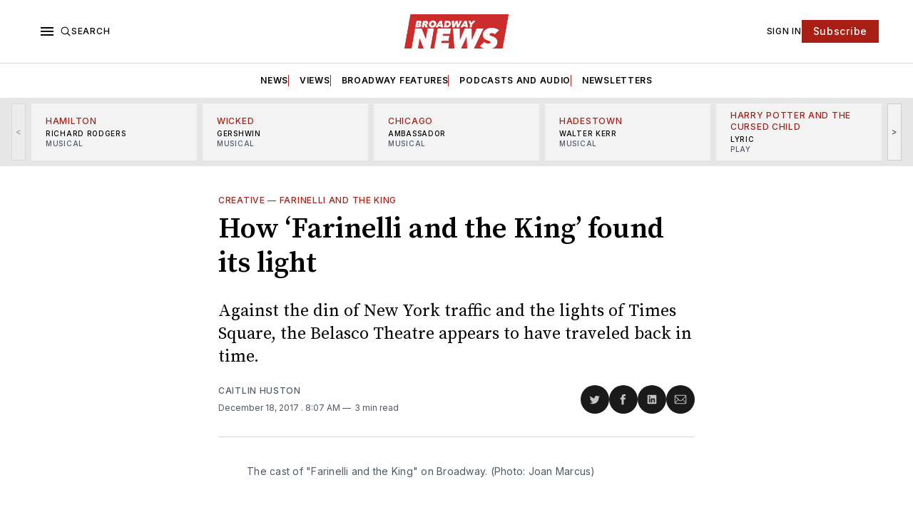

--- FILE ---
content_type: text/html; charset=utf-8
request_url: https://www.broadwaynews.com/farinelli-king-found-light/
body_size: 29710
content:
<!doctype html>
<html lang='en' class=''>

  <head>
  <meta charset='utf-8'>
  <title>How ‘Farinelli and the King’ found its light</title>
  <meta name='viewport' content='width=device-width, initial-scale=1.0'>

  <link rel="icon" href="/assets/images/broadway-news-favicon.png" type="image/png" />

  <link rel='preconnect' href='https://fonts.gstatic.com'>
<link rel='preconnect' href='https://fonts.gstatic.com' crossorigin>

<link rel='preload' as='style' href='https://fonts.googleapis.com/css2?family=Inter:wght@400;500;600;700&display=swap'>
<link rel='stylesheet' href='https://fonts.googleapis.com/css2?family=Inter:wght@400;500;600;700&display=swap' media='print' onload="this.media='all'">

<link rel='preload' as='style' href='https://fonts.googleapis.com/css2?family=Source+Serif+Pro:ital,wght@0,400;0,600;0,700;1,400;1,600;1,700&display=swap'>
<link rel='stylesheet' href='https://fonts.googleapis.com/css2?family=Source+Serif+Pro:ital,wght@0,400;0,600;0,700;1,400;1,600;1,700&display=swap' media='print' onload="this.media='all'">  <style>
@charset "UTF-8";:root{--color-headerCard-light:#FFF;--color-headerCard-dark:#000;--color-text-headerCardStyleLight:var(--color-headerCard-dark);--color-background-headerCardStyleLight:var(--color-headerCard-light);--color-text-button-headerCardStyleLight:var(--color-headerCard-light);--color-background-button-headerCardStyleLight:var(--color-headerCard-dark);--color-text-button-hover-headerCardStyleLight:var(--color-headerCard-light);--color-background-button-hover-headerCardStyleLight:var(--color-headerCard-dark);--color-text-headerCardStyleDark:var(--color-headerCard-light);--color-background-headerCardStyleDark:var(--color-headerCard-dark);--color-text-button-headerCardStyleDark:var(--color-headerCard-dark);--color-background-button-headerCardStyleDark:var(--color-headerCard-light);--color-text-button-hover-headerCardStyleDark:var(--color-headerCard-dark);--color-background-button-hover-headerCardStyleDark:var(--color-headerCard-light);--color-text-headerCardStyleAccent:var(--color-background-primary);--color-background-headerCardStyleAccent:var(--color-accent);--color-text-button-headerCardStyleAccent:var(--color-text-primary);--color-background-button-headerCardStyleAccent:var(--color-background-primary);--color-text-button-hover-headerCardStyleAccent:var(--color-text-primary);--color-background-button-hover-headerCardStyleAccent:var(--color-background-primary);--color-text-headerCardStyleImage:var(--color-headerCard-light);--color-background-headerCardStyleImage:var(--color-headerCard-dark);--color-text-button-headerCardStyleImage:var(--color-headerCard-light);--color-background-button-headerCardStyleImage:var(--color-headerCard-dark);--color-text-button-hover-headerCardStyleImage:var(--color-headerCard-dark);--color-background-button-hover-headerCardStyleImage:var(--color-headerCard-light)}:root{--color-text-button:var(--color-background-primary);--color-background-button:var(--color-accent);--color-text-button-hover:var(--color-background-primary);--color-background-button-hover:var(--color-text-primary)}:root{--content-width:708px;--content-flow:var(--space-32)}:root{--html-symbol-dark:"☾";--html-symbol-light:"☼";--html-symbol-em-dash:"—";--html-symbol-checkmark:"✓";--html-symbol-multiplication:"✕"}:root{--motion-duration-slow:.5s;--motion-duration-fast:.25s}:root{--ratio-1:1;--ratio-3x2:3/2;--ratio-16x9:16/9}:root{--focus-outline-size:var(--space-2);--focus-outline-style:solid;--focus-outline-color:currentColor;--focus-outline-offset:var(--space-2)}:root{--border-radius:var(--space-4);--border-radius-circle:50%}:root{--border-width:.5px;--border-style:solid;--border-vertical-offset:calc(calc(var(--grid-gap) / 2) * -1)}:root{--grid-width:1248px;--grid-gap:var(--space-32);--grid-margin:var(--space-20);--grid-margin-large:var(--space-32)}:root{--space-2:2px;--space-4:4px;--space-8:8px;--space-12:12px;--space-16:16px;--space-20:20px;--space-24:24px;--space-32:32px;--space-40:40px;--space-48:48px;--space-56:56px;--space-64:64px;--space-80:80px;--space-96:96px;--space-128:128px;--space-160:160px;--space-168:168px}:root{--font-size-scale--2:8px;--line-height-scale--2:12px;--font-size-scale--1:10px;--line-height-scale--1:14px;--font-size-scale-0:12px;--line-height-scale-0:16px;--font-size-scale-1:14px;--line-height-scale-1:16px;--font-size-scale-2:16px;--line-height-scale-2:20px;--font-size-scale-3:18px;--line-height-scale-3:20px;--font-size-scale-4:20px;--line-height-scale-4:24px;--font-size-scale-5:24px;--line-height-scale-5:28px;--font-size-scale-6:28px;--line-height-scale-6:32px;--font-size-scale-7:32px;--line-height-scale-7:32px;--font-size-scale-8:40px;--line-height-scale-8:40px;--font-size-scale-9:48px;--line-height-scale-9:48px;--font-size-scale-10:72px;--line-height-scale-10:72px;--font-size-scale-body-copy:20px;--line-height-scale-body-copy:32px;--line-height-scale-tight:1;--font-weight-normal:400;--font-weight-medium:500;--font-weight-semibold:600;--font-weight-bold:700;--font-letter-spacing-brevier:.7px;--font-letter-spacing-long-primer:.25px;--font-letter-spacing-tiny:.6px;--font-letter-spacing-small:1.2px;--font-letter-spacing-base:1.6px;--font-letter-spacing-large:2.8px;--font-letter-spacing-negative:-.5px;--font-family-serif:"Source Serif Pro",Georgia,serif;--font-family-sansSerif:"Inter",-apple-system,BlinkMacSystemFont,"Segoe UI",Helvetica,Arial,sans-serif}:root{--color-mode:"light";--color-accent:var(--ghost-accent-color);--color-text-primary:#000000;--color-text-secondary:#4E5965;--color-border-primary:#000000;--color-border-secondary:#D9D9D9;--color-background-primary:#FFFFFF;--color-background-secondary:#1A1A1A}@media (prefers-color-scheme:dark){:root.is-darkModeAdminSetting-enabled{--color-mode:"dark"}:root:not([data-user-color-scheme]).is-darkModeAdminSetting-enabled{--color-mode:"dark";--color-accent:var(--dark-mode-accent-color);--color-text-primary:#FFFFFF;--color-text-secondary:#B3B3B3;--color-border-primary:#525252;--color-border-secondary:#303030;--color-background-primary:#181818;--color-background-secondary:#212121}}[data-user-color-scheme=dark]{--color-mode:"dark";--color-accent:var(--dark-mode-accent-color);--color-text-primary:#FFFFFF;--color-text-secondary:#B3B3B3;--color-border-primary:#525252;--color-border-secondary:#303030;--color-background-primary:#181818;--color-background-secondary:#212121}/*! modern-normalize v1.1.0 | MIT License | https://github.com/sindresorhus/modern-normalize */*,::after,::before{box-sizing:border-box}html{-moz-tab-size:4;-o-tab-size:4;tab-size:4}html{line-height:1.15;-webkit-text-size-adjust:100%}body{margin:0}body{font-family:system-ui,-apple-system,"Segoe UI",Roboto,Helvetica,Arial,sans-serif,"Apple Color Emoji","Segoe UI Emoji"}hr{height:0;color:inherit}abbr[title]{-webkit-text-decoration:underline dotted;text-decoration:underline dotted}b,strong{font-weight:bolder}code,kbd,pre,samp{font-family:ui-monospace,SFMono-Regular,Consolas,"Liberation Mono",Menlo,monospace;font-size:1em}small{font-size:80%}sub,sup{font-size:75%;line-height:0;position:relative;vertical-align:baseline}sub{bottom:-.25em}sup{top:-.5em}table{text-indent:0;border-color:inherit}button,input,optgroup,select,textarea{font-family:inherit;font-size:100%;line-height:1.15;margin:0}button,select{text-transform:none}[type=button],[type=reset],[type=submit],button{-webkit-appearance:button}::-moz-focus-inner{border-style:none;padding:0}:-moz-focusring{outline:1px dotted ButtonText}:-moz-ui-invalid{box-shadow:none}legend{padding:0}progress{vertical-align:baseline}::-webkit-inner-spin-button,::-webkit-outer-spin-button{height:auto}[type=search]{-webkit-appearance:textfield;outline-offset:-2px}::-webkit-search-decoration{-webkit-appearance:none}::-webkit-file-upload-button{-webkit-appearance:button;font:inherit}summary{display:list-item}code[class*=language-],pre[class*=language-]{color:#000;background:0 0;text-shadow:0 1px #fff;font-family:Consolas,Monaco,"Andale Mono","Ubuntu Mono",monospace;font-size:1em;text-align:left;white-space:pre;word-spacing:normal;word-break:normal;word-wrap:normal;line-height:1.5;-moz-tab-size:4;-o-tab-size:4;tab-size:4;-webkit-hyphens:none;hyphens:none}code[class*=language-] ::-moz-selection,code[class*=language-]::-moz-selection,pre[class*=language-] ::-moz-selection,pre[class*=language-]::-moz-selection{text-shadow:none;background:#b3d4fc}code[class*=language-] ::-moz-selection,code[class*=language-]::-moz-selection,pre[class*=language-] ::-moz-selection,pre[class*=language-]::-moz-selection{text-shadow:none;background:#b3d4fc}code[class*=language-] ::selection,code[class*=language-]::selection,pre[class*=language-] ::selection,pre[class*=language-]::selection{text-shadow:none;background:#b3d4fc}@media print{code[class*=language-],pre[class*=language-]{text-shadow:none}}pre[class*=language-]{padding:1em;margin:.5em 0;overflow:auto}:not(pre)>code[class*=language-],pre[class*=language-]{background:#f5f2f0}:not(pre)>code[class*=language-]{padding:.1em;border-radius:.3em;white-space:normal}.token.cdata,.token.comment,.token.doctype,.token.prolog{color:#708090}.token.punctuation{color:#999}.token.namespace{opacity:.7}.token.boolean,.token.constant,.token.deleted,.token.number,.token.property,.token.symbol,.token.tag{color:#905}.token.attr-name,.token.builtin,.token.char,.token.inserted,.token.selector,.token.string{color:#690}.language-css .token.string,.style .token.string,.token.entity,.token.operator,.token.url{color:#9a6e3a;background:hsla(0,0%,100%,.5)}.token.atrule,.token.attr-value,.token.keyword{color:#07a}.token.class-name,.token.function{color:#dd4a68}.token.important,.token.regex,.token.variable{color:#e90}.token.bold,.token.important{font-weight:700}.token.italic{font-style:italic}.token.entity{cursor:help}body .fslightbox-image-wrap{display:block}body .fslightbox-container{font-family:var(--font-family-sansSerif);background:var(--color-background-primary)}body .fslightbox-nav{height:var(--space-48)}body .fslightbox-toolbar{right:var(--space-12)}body [data-fslightbox] img{cursor:zoom-in}body .fslightbox-invalid-file-wrapper{color:var(--color-text-secondary)}body .fslightbox-slide-number-container{font-size:var(--font-size-scale-2);line-height:var(--line-height-scale-2);left:var(--space-12);color:var(--color-text-secondary)}body .fslightbox-slash{background:var(--color-text-secondary)}body .fslightbox-toolbar>.fslightbox-toolbar-button:first-child{display:none}body .fslightbox-svg-path{fill:var(--color-text-secondary)}body .fslightbox-toolbar{background:var(--color-background-primary)}body .fslightbox-toolbar:hover .fslightbox-svg-path{fill:var(--color-text-secondary)}body .fslightbox-slide-btn{background:var(--color-background-primary)}body .fslightbox-slide-btn-container{padding-left:var(--space-16)}body .fslightbox-slide-btn-container:hover .fslightbox-svg-path{fill:var(--color-text-secondary)}body .fslightbox-slide-btn-container-next{padding-right:var(--space-16)}@keyframes spin{100%{transform:rotate(360deg)}}.icon{position:relative;display:inline-block;width:25px;height:25px;overflow:hidden;fill:currentColor}.icon__cnt{width:100%;height:100%;background:inherit;fill:inherit;pointer-events:none;transform:translateX(0);-ms-transform:translate(.5px,-.3px)}.icon--m{width:50px;height:50px}.icon--l{width:100px;height:100px}.icon--xl{width:150px;height:150px}.icon--xxl{width:200px;height:200px}.icon__spinner{position:absolute;top:0;left:0;width:100%;height:100%}.icon--ei-spinner .icon__spinner,.icon--ei-spinner-2 .icon__spinner{animation:spin 1s steps(12) infinite}.icon--ei-spinner-3 .icon__spinner{animation:spin 1.5s linear infinite}.icon--ei-sc-facebook{fill:#3b5998}.icon--ei-sc-github{fill:#333}.icon--ei-sc-google-plus{fill:#dd4b39}.icon--ei-sc-instagram{fill:#3f729b}.icon--ei-sc-linkedin{fill:#0976b4}.icon--ei-sc-odnoklassniki{fill:#ed812b}.icon--ei-sc-skype{fill:#00aff0}.icon--ei-sc-soundcloud{fill:#f80}.icon--ei-sc-tumblr{fill:#35465c}.icon--ei-sc-twitter{fill:#55acee}.icon--ei-sc-vimeo{fill:#1ab7ea}.icon--ei-sc-vk{fill:#45668e}.icon--ei-sc-youtube{fill:#e52d27}.icon--ei-sc-pinterest{fill:#bd081c}.icon--ei-sc-telegram{fill:#08c}.icon{width:var(--space-24);height:var(--space-24)}.icon--m{width:var(--space-48);height:var(--space-48)}:where(body,h1,h2,h3,h4,h5,h6,blockquote,p,pre,dl,dd,ol,ul,figure,hr,fieldset,legend){margin:0;padding:0}li>ol,li>ul{margin-bottom:0}table{border-collapse:collapse;border-spacing:0}:is(a,button,input,textarea,summary):focus-visible{outline:var(--focus-outline-size) var(--focus-outline-style) var(--focus-outline-color);outline-offset:var(--focus-outline-offset)}@media (prefers-reduced-motion:reduce){*{animation:none;transition:none}}.o-grid{width:100%;margin:auto;display:grid;max-width:var(--grid-width);padding:0 var(--grid-margin)}@media (min-width:64em){.o-grid{padding:0 var(--grid-margin-large)}}.o-grid[class*=-columns]{grid-gap:var(--grid-gap)}@media (min-width:40em){.o-grid--2-columns{grid-template-columns:repeat(2,minmax(0,1fr))}}@media (min-width:40em){.o-grid--3-columns{grid-template-columns:repeat(2,minmax(0,1fr))}}@media (min-width:64em){.o-grid--3-columns{grid-template-columns:repeat(3,minmax(0,1fr))}}@media (min-width:40em){.o-grid--4-columns{grid-template-columns:repeat(2,minmax(0,1fr))}}@media (min-width:64em){.o-grid--4-columns{grid-template-columns:repeat(4,minmax(0,1fr))}}@media (min-width:40em){.o-grid--2-1-columns{grid-template-columns:repeat(2,minmax(0,1fr))}}@media (min-width:64em){.o-grid--2-1-columns{grid-template-columns:2fr 1fr}}.u-font-size-scale--2{font-size:var(--font-size-scale--2);line-height:var(--line-height-scale--2)}.u-font-size-scale--1{font-size:var(--font-size-scale--1);line-height:var(--line-height-scale--1)}.u-font-size-scale-0{font-size:var(--font-size-scale-0);line-height:var(--line-height-scale-0)}.u-font-size-scale-1{font-size:var(--font-size-scale-1);line-height:var(--line-height-scale-1)}.u-font-size-scale-2{font-size:var(--font-size-scale-2);line-height:var(--line-height-scale-2)}.u-font-size-scale-3{font-size:var(--font-size-scale-3);line-height:var(--line-height-scale-3)}.u-font-size-scale-4{font-size:var(--font-size-scale-4);line-height:var(--line-height-scale-4)}.u-font-size-scale-5{font-size:var(--font-size-scale-5);line-height:var(--line-height-scale-5)}.u-font-size-scale-6{font-size:var(--font-size-scale-6);line-height:var(--line-height-scale-6)}.u-font-size-scale-7{font-size:var(--font-size-scale-7);line-height:var(--line-height-scale-7)}.u-font-size-scale-8{font-size:var(--font-size-scale-8);line-height:var(--line-height-scale-8)}.u-font-size-scale-9{font-size:var(--font-size-scale-9);line-height:var(--line-height-scale-9)}.u-font-size-scale-10{font-size:var(--font-size-scale-10);line-height:var(--line-height-scale-10)}.u-font-family-serif{font-family:var(--font-family-serif)!important}.u-font-family-sansSerif{font-family:var(--font-family-sansSerif)!important}.u-font-weight-normal{font-weight:var(--font-weight-normal)}.u-font-weight-medium{font-weight:var(--font-weight-medium)}.u-font-weight-semibold{font-weight:var(--font-weight-semibold)}.u-font-weight-bold{font-weight:var(--font-weight-bold)}.kg-header-card-header,.u-font-headline{font-size:var(--font-size-scale-6);line-height:var(--line-height-scale-6);font-weight:var(--font-weight-medium)}@media (min-width:64em){.kg-header-card-header,.u-font-headline{font-size:var(--font-size-scale-8);line-height:var(--line-height-scale-8);letter-spacing:var(--font-letter-spacing-negative)}}.kg-header-card-subheader,.u-font-standfirst{font-size:var(--font-size-scale-5);line-height:var(--line-height-scale-5);font-weight:var(--font-weight-normal)}@media (min-width:64em){.kg-header-card-subheader,.u-font-standfirst{font-size:var(--font-size-scale-5);line-height:var(--line-height-scale-6)}}.u-font-uppercase{text-transform:uppercase}.u-link{text-decoration:underline}.u-link:hover{text-decoration:none}.u-link:focus-visible{text-decoration:none}.u-align-auto{margin:auto}.u-align-center{text-align:center}.u-color-text-brand{color:var(--color-accent)}.u-color-text-secondary{color:var(--color-text-secondary)}.u-color-background-secondary{background-color:var(--color-background-secondary)}.u-drop-cap-large:first-letter,.u-drop-cap-small:first-letter{float:left;margin-top:var(--space-8);margin-right:var(--space-8);color:var(--color-accent);font-weight:var(--font-weight-semibold)}.u-drop-cap-small::first-letter{font-size:70px;line-height:52px}.u-drop-cap-large::first-letter{font-size:118px;line-height:86px}.js-on .lazyload,.js-on .lazyloading{opacity:0}.js-on .lazyloaded{opacity:1;transition:opacity var(--motion-duration-slow) ease}.u-hidden{display:none}.u-block{display:block}.u-screenreader{position:absolute;width:1px;height:1px;padding:0;margin:-1px;overflow:hidden;clip:rect(0 0 0 0);border:0}@media (max-width:63.99em){.u-visible-on-desktop{display:none!important}}.u-mt-8{margin-top:var(--space-8)}.u-mr-8{margin-right:var(--space-8)}.u-mt-16{margin-top:var(--space-16)}.u-mt-32{margin-top:var(--space-32)}.u-mb-16{margin-bottom:var(--space-16)}.u-p-32{padding:var(--space-32)}.u-plain-list{margin:0;padding:0;list-style:none}.u-flex{display:flex}body,html{height:100%}body{font-family:var(--font-family-sansSerif);font-size:var(--font-size-scale-2);line-height:var(--line-height-scale-2);font-weight:var(--font-weight-normal);direction:ltr;color:var(--color-text-primary);background-color:var(--color-background-primary);-webkit-font-smoothing:antialiased;-moz-osx-font-smoothing:grayscale}a{color:inherit;text-decoration:none}:where(dd,ol,ul){margin-left:var(--space-16)}img{height:auto;display:block;max-width:100%;font-style:italic}hr{border:0;height:auto;border-top:var(--border-width) var(--border-style) var(--color-border-secondary)}:where(h1,h2,h3,strong){font-weight:var(--font-weight-semibold)}:where(h1){font-size:var(--font-size-scale-6);line-height:var(--line-height-scale-6)}@media (min-width:64em){:where(h1){font-size:var(--font-size-scale-7);line-height:var(--line-height-scale-7)}}:where(h1)+h2,:where(h1)+h3{margin-top:var(--space-16)}:where(h2){font-size:var(--font-size-scale-5);line-height:var(--line-height-scale-5)}@media (min-width:64em){:where(h2){font-size:var(--font-size-scale-6);line-height:var(--line-height-scale-6)}}:where(h2)+h3{margin-top:var(--space-16)}:where(h3){font-size:var(--font-size-scale-4);line-height:var(--line-height-scale-4)}@media (min-width:64em){:where(h3){font-size:var(--font-size-scale-5);line-height:var(--line-height-scale-5)}}blockquote{font-style:italic}blockquote:not(.kg-blockquote-alt){padding-left:var(--space-20);border-left:var(--space-2) solid var(--color-accent)}li code,p code{padding:var(--space-4) var(--space-8);border-radius:var(--border-radius);border:var(--border-width) var(--border-style) var(--color-border-secondary);background-color:var(--color-background-secondary)}code,code[class*=language-]{font-size:var(--font-size-scale-1);line-height:var(--line-height-scale-1);text-shadow:none;color:var(--color-text-primary)}.kg-code-card,pre,pre[class*=language-]{width:100%;overflow-x:auto;border-radius:var(--border-radius)}pre,pre[class*=language-]{margin-bottom:0;margin-top:var(--content-flow);padding:var(--space-32);background-color:var(--color-background-secondary)}.kg-code-card pre{margin-top:0}.token.operator{background-color:transparent}input[type=color],input[type=date],input[type=datetime-local],input[type=datetime],input[type=email],input[type=month],input[type=number],input[type=password],input[type=search],input[type=tel],input[type=text],input[type=time],input[type=url],input[type=week],select,textarea{font-family:var(--font-family-sansSerif);font-size:var(--font-size-scale-2);line-height:var(--line-height-scale-2);font-weight:var(--font-weight-medium);width:100%;display:block;color:var(--color-text-primary);padding:var(--space-12) var(--space-24);background:0 0;border:var(--border-width) var(--border-style) var(--color-border-secondary)}input[type=color]::-moz-placeholder,input[type=date]::-moz-placeholder,input[type=datetime-local]::-moz-placeholder,input[type=datetime]::-moz-placeholder,input[type=email]::-moz-placeholder,input[type=month]::-moz-placeholder,input[type=number]::-moz-placeholder,input[type=password]::-moz-placeholder,input[type=search]::-moz-placeholder,input[type=tel]::-moz-placeholder,input[type=text]::-moz-placeholder,input[type=time]::-moz-placeholder,input[type=url]::-moz-placeholder,input[type=week]::-moz-placeholder,select::-moz-placeholder,textarea::-moz-placeholder{opacity:1;color:var(--color-text-secondary)}input[type=color]::placeholder,input[type=date]::placeholder,input[type=datetime-local]::placeholder,input[type=datetime]::placeholder,input[type=email]::placeholder,input[type=month]::placeholder,input[type=number]::placeholder,input[type=password]::placeholder,input[type=search]::placeholder,input[type=tel]::placeholder,input[type=text]::placeholder,input[type=time]::placeholder,input[type=url]::placeholder,input[type=week]::placeholder,select::placeholder,textarea::placeholder{opacity:1;color:var(--color-text-secondary)}table{font-size:var(--font-size-scale-2);line-height:var(--line-height-scale-2);width:100%;max-width:100%;background-color:var(--color-background-secondary)}table caption{padding:var(--space-16);border-style:var(--border-style);border-width:var(--border-width) var(--border-width) 0 var(--border-width);border-color:var(--color-border-secondary);background-color:var(--color-background-secondary)}table td,table th{text-align:left;padding:var(--space-16);white-space:nowrap;border:var(--border-width) var(--border-style) var(--color-border-secondary)}table tbody+tbody{border-top:var(--border-width) var(--border-style) var(--color-border-secondary)}.responsive-table{display:block;width:100%;overflow-x:auto;word-break:initial}:lang(ar) *{letter-spacing:initial}.c-skip{position:absolute;top:calc(var(--space-96) * -1);left:var(--space-32);padding:var(--space-4) var(--space-16);background-color:var(--color-background-primary)}.c-skip:focus{z-index:10;top:var(--space-32)}.c-header{margin-bottom:var(--space-32);box-shadow:rgba(0,0,0,.08) 0 0 var(--space-4) var(--space-2)}[data-user-color-scheme=dark] .c-header{border-bottom:var(--border-width) var(--border-style) var(--color-border-secondary)}@media (prefers-color-scheme:dark){:root:not([data-user-color-scheme]).is-darkModeAdminSetting-enabled .c-header{border-bottom:var(--border-width) var(--border-style) var(--color-border-secondary)}}.c-header__top{padding:var(--space-20) 0;border-bottom:var(--border-width) var(--border-style) var(--color-border-secondary)}.c-header__top-block{display:flex;align-items:center;gap:var(--space-8)}@media (min-width:64em){.c-header__top-block{gap:var(--space-16)}}.c-header__top-inner{display:grid;gap:var(--space-16);align-items:center;grid-template-columns:auto 2fr auto}@media (min-width:40em){.c-header__top-inner{grid-template-columns:1fr 2fr 1fr}}@media (max-width:39.99em){.c-header__top-left{order:2;margin-left:auto}.c-header__top-center{order:1}.c-header__top-right{order:3}}.c-header__top-right{justify-self:end}.c-header__button{font-size:var(--font-size-scale-0);line-height:var(--line-height-scale-0);font-weight:var(--font-weight-medium);text-transform:uppercase;letter-spacing:var(--font-letter-spacing-brevier);padding:0;border:none;cursor:pointer;background:0 0;color:var(--color-text-primary);display:flex;align-items:center;gap:var(--space-4)}.c-header__button:hover{text-decoration:underline}.c-header__button svg{width:var(--space-16);height:var(--space-16);fill:var(--color-text-primary)}.c-footer{position:sticky;top:100vh;padding:var(--space-64) 0;margin-top:var(--space-64);background-color:var(--color-background-secondary)}.c-footer__content{display:flex;flex-direction:column;align-items:center}.c-footer__content>*+*{margin-top:var(--space-32)}.c-footer-nav{display:flex;flex-wrap:wrap;justify-content:center}.c-footer-nav .c-nav__item{font-size:var(--font-size-scale-1);line-height:var(--line-height-scale-4);font-weight:var(--font-weight-normal);text-transform:initial;color:var(--color-text-secondary)}.c-footer-nav .c-nav__item:not(:first-child)::before{display:none}.c-footer-nav li:not(:last-child){margin:0}.c-footer-nav a{text-decoration:underline}.c-footer-nav a:hover{text-decoration:none}.c-footer-nav a:focus-visible{text-decoration:none}.c-footer-copy{font-size:var(--font-size-scale-1);line-height:var(--line-height-scale-2);text-align:center;color:var(--color-text-secondary)}.c-footer-copy a{text-decoration:underline}.c-footer-copy a:hover{text-decoration:none}.c-footer-copy a:focus-visible{text-decoration:none}@media (min-width:40em){.c-logo{margin:auto}}.c-logo__link{font-size:var(--font-size-scale-6);line-height:var(--line-height-scale-6);font-weight:var(--font-weight-medium)}@media (min-width:40em){.c-logo__link{font-size:var(--font-size-scale-8);line-height:var(--line-height-scale-8)}}.c-logo__img{max-height:var(--space-32)}@media (min-width:40em){.c-logo__img{max-height:var(--space-48)}}.c-logo__dark{display:none}@media (prefers-color-scheme:dark){:root:not([data-user-color-scheme]).is-darkModeAdminSetting-enabled .c-logo__dark{display:block}:root:not([data-user-color-scheme]).is-darkModeAdminSetting-enabled .c-logo__light{display:none}}[data-user-color-scheme=dark] .c-logo__dark{display:block}[data-user-color-scheme=dark] .c-logo__light{display:none}.c-nav-wrap{min-width:0}.c-nav{display:flex;gap:var(--space-16);padding:var(--space-16) 0;overflow-x:scroll;-ms-overflow-style:none;scrollbar-width:none}.c-nav::-webkit-scrollbar{display:none}@media (min-width:64em){.c-nav--main{justify-content:center}}.c-nav__item{font-size:var(--font-size-scale-0);line-height:var(--line-height-scale-0);font-weight:var(--font-weight-semibold);text-transform:uppercase;letter-spacing:var(--font-letter-spacing-brevier);white-space:nowrap}.c-nav__item:not(:first-child){padding-left:var(--space-16);position:relative}.c-nav__item:not(:first-child):before{border-left:var(--border-width) var(--border-style) var(--color-accent);content:"";height:var(--space-16);left:0;overflow:hidden;position:absolute}.c-nav__link{display:block}.c-nav__link--current{text-decoration:underline}.c-nav__link--current:hover{text-decoration:none}.c-nav__link--current:focus-visible{text-decoration:none}.home-template .c-nav__link--current{text-decoration:none}.c-nav__link:hover{text-decoration:underline}.c-author__media{width:var(--space-96);height:var(--space-96);border-radius:var(--border-radius-circle);background-color:var(--color-background-secondary)}.c-author__image{-o-object-fit:cover;object-fit:cover;width:var(--space-96);height:var(--space-96);min-width:var(--space-96);border-radius:var(--border-radius-circle)}.c-btn,.c-content .kg-product-card .kg-product-card-button,.kg-btn,.kg-btn-accent,.kg-header-card-button{--focus-outline-offset:calc(var(--space-4) * -1);font-family:var(--font-family-sansSerif);font-size:var(--font-size-scale-2);line-height:var(--line-height-scale-2);font-weight:var(--font-weight-medium);height:auto;width:-moz-fit-content;width:fit-content;min-width:-moz-fit-content;min-width:fit-content;text-align:center;border:none;cursor:pointer;overflow:hidden;padding:var(--space-16) var(--space-24);border-radius:0;color:var(--color-text-button);background-color:var(--color-background-button)}.c-btn:is(:hover,:active,:focus),.c-content .kg-product-card .kg-product-card-button:is(:hover,:active,:focus),.kg-btn-accent:is(:hover,:active,:focus),.kg-btn:is(:hover,:active,:focus),.kg-header-card-button:is(:hover,:active,:focus){color:var(--color-text-button-hover);background-color:var(--color-background-button-hover)}.c-btn--disabled{opacity:.5;cursor:not-allowed}.c-btn--full{width:100%}.c-btn--small{font-size:var(--font-size-scale-1);line-height:var(--line-height-scale-1);font-weight:var(--font-weight-medium);letter-spacing:var(--font-letter-spacing-brevier);padding:var(--space-8) var(--space-16)}.c-btn--uppercase{font-size:var(--font-size-scale-0);line-height:var(--line-height-scale-0);text-transform:uppercase;letter-spacing:var(--font-letter-spacing-brevier)}.c-btn--fit-content{width:-moz-fit-content;width:fit-content}.c-btn--loading,.c-btn.loading,.c-content .kg-product-card .c-subscribe-form .kg-product-card-button,.c-content .kg-product-card .loading.kg-product-card-button,.c-subscribe-form .c-btn,.c-subscribe-form .c-content .kg-product-card .kg-product-card-button,.c-subscribe-form .kg-btn,.c-subscribe-form .kg-btn-accent,.c-subscribe-form .kg-header-card-button,.loading.kg-btn,.loading.kg-btn-accent,.loading.kg-header-card-button{display:flex;align-items:center;justify-content:center}@keyframes spin{0%{transform:rotate(0)}100%{transform:rotate(360deg)}}.c-btn--loading:after,.c-btn.loading:after,.c-content .kg-product-card .c-subscribe-form .kg-product-card-button:after,.c-content .kg-product-card .loading.kg-product-card-button:after,.c-subscribe-form .c-btn:after,.c-subscribe-form .c-content .kg-product-card .kg-product-card-button:after,.c-subscribe-form .kg-btn-accent:after,.c-subscribe-form .kg-btn:after,.c-subscribe-form .kg-header-card-button:after,.loading.kg-btn-accent:after,.loading.kg-btn:after,.loading.kg-header-card-button:after{margin-left:var(--space-12);content:"";display:block;height:var(--space-16);width:var(--space-16);border-width:1px;border-style:var(--border-style);border-top-color:transparent;border-right-color:transparent;border-bottom-color:var(--color-text-button);border-left-color:var(--color-text-button);border-radius:var(--border-radius-circle);animation:spin var(--motion-duration-slow) infinite linear}.c-btn--loading:is(:hover,:active,:focus):after,.c-btn.loading:is(:hover,:active,:focus):after,.c-content .kg-product-card .c-subscribe-form .kg-product-card-button:is(:hover,:active,:focus):after,.c-content .kg-product-card .loading.kg-product-card-button:is(:hover,:active,:focus):after,.c-subscribe-form .c-btn:is(:hover,:active,:focus):after,.c-subscribe-form .c-content .kg-product-card .kg-product-card-button:is(:hover,:active,:focus):after,.c-subscribe-form .kg-btn-accent:is(:hover,:active,:focus):after,.c-subscribe-form .kg-btn:is(:hover,:active,:focus):after,.c-subscribe-form .kg-header-card-button:is(:hover,:active,:focus):after,.loading.kg-btn-accent:is(:hover,:active,:focus):after,.loading.kg-btn:is(:hover,:active,:focus):after,.loading.kg-header-card-button:is(:hover,:active,:focus):after{border-bottom-color:var(--color-background-primary);border-left-color:var(--color-background-primary)}.c-post{margin:0 auto;padding:0 var(--grid-margin);max-width:var(--content-width)}.c-post>*+*{margin-top:var(--content-flow)}.c-content{display:flex;align-items:center;flex-direction:column}.c-content:empty{display:none}.c-content--has-shadow{-webkit-mask-image:linear-gradient(to bottom,var(--color-text-primary) 30%,transparent 100%);mask-image:linear-gradient(to bottom,var(--color-text-primary) 30%,transparent 100%)}.c-content>*{min-width:100%}.c-content>*+*{margin-top:var(--content-flow)}.c-content :where(p,ol,ul,blockquote){font-family:var(--font-family-serif);font-size:var(--font-size-scale-body-copy);line-height:var(--line-height-scale-body-copy)}.c-content :where(h1,h2,h3)+*{margin-top:calc(var(--content-flow)/ 2)}.c-content a:not([class]){text-decoration:underline;color:var(--color-accent)}.c-content a:not([class]):hover{text-decoration:none}.c-content a:not([class]):focus-visible{text-decoration:none}.c-content :where(hr){margin:var(--content-flow) 0}.c-content :where(hr)+*{margin-top:0}.c-content :is(dd,ol,ul){padding-left:var(--space-16);padding-right:var(--space-16)}.c-content .gh-post-upgrade-cta{display:none;visibility:hidden}.c-section{margin-top:var(--space-64)}.c-section--editors-pick{padding-top:var(--space-64);padding-bottom:var(--space-64);background:var(--color-background-secondary)}.c-section-heading{padding-bottom:var(--space-8);margin-bottom:var(--space-24);border-bottom:var(--border-width) var(--border-style) var(--color-border-primary)}.c-section-heading__title{font-family:var(--font-family-serif);font-size:var(--font-size-scale-7);line-height:var(--line-height-scale-8);font-weight:var(--font-weight-bold)}.c-section-heading__title a:hover{text-decoration:underline}.c-section-heading__title--small{font-size:var(--font-size-scale-3);line-height:var(--line-height-scale-4)}.c-subscribe-form .c-alert{display:none}.c-content .kg-product-card .c-subscribe-form .kg-product-card-button:after,.c-subscribe-form .c-btn:after,.c-subscribe-form .c-content .kg-product-card .kg-product-card-button:after,.c-subscribe-form .kg-btn-accent:after,.c-subscribe-form .kg-btn:after,.c-subscribe-form .kg-header-card-button:after{display:none}.c-content .kg-product-card .c-subscribe-form.loading .kg-product-card-button:after,.c-subscribe-form.loading .c-btn:after,.c-subscribe-form.loading .c-content .kg-product-card .kg-product-card-button:after,.c-subscribe-form.loading .kg-btn-accent:after,.c-subscribe-form.loading .kg-btn:after,.c-subscribe-form.loading .kg-header-card-button:after{display:block}.c-subscribe-form.error .c-alert--error,.c-subscribe-form.invalid .c-alert--invalid,.c-subscribe-form.success .c-alert--success{display:block}.c-form-group{display:flex;gap:var(--space-16)}.c-alert{font-size:var(--font-size-scale-1);line-height:var(--line-height-scale-1);font-weight:var(--font-weight-medium);margin-top:var(--space-16)}.c-alert:empty{display:none}.c-alert:before{font-weight:var(--font-weight-bold);margin-right:var(--space-8)}.c-alert--success:before{content:var(--html-symbol-checkmark)}.c-alert--error:before,.c-alert--invalid:before{content:var(--html-symbol-multiplication)}.c-teaser{display:flex}.c-teaser--large{display:grid;grid-template-columns:1fr 2fr;-moz-column-gap:var(--grid-gap);column-gap:var(--grid-gap)}.c-teaser__media{width:var(--space-80);height:var(--space-64);flex-basis:var(--space-80);margin-left:var(--space-16);position:relative;aspect-ratio:var(--ratio-3x2);background-color:var(--color-background-secondary)}.c-teaser__media:after{content:"";position:absolute;top:0;right:0;bottom:0;left:0;background-color:rgba(0,0,0,.1);opacity:0;transition:ease opacity var(--motion-duration-fast)}.c-teaser__media:hover:after{opacity:1}@media (min-width:64em){.c-teaser--large .c-teaser__media{width:auto;height:auto;flex-basis:auto;margin:0}}.c-teaser__image{position:absolute;inset:0;width:100%;height:100%;-o-object-fit:cover;object-fit:cover}.c-teaser__content{flex:1}.c-teaser__content>*+*{margin-top:var(--space-8)}.c-teaser--large .c-teaser__content{order:2}.c-teaser__headline{font-family:var(--font-family-serif);font-size:var(--font-size-scale-2);line-height:var(--line-height-scale-2);font-weight:var(--font-weight-semibold)}.c-teaser__headline:hover{text-decoration:underline}@media (min-width:64em){.c-teaser--large .c-teaser__headline{font-size:var(--font-size-scale-6);line-height:var(--line-height-scale-6);font-weight:var(--font-weight-semibold)}}.c-teaser__standfirst{font-family:var(--font-family-serif);font-size:var(--font-size-scale-3);line-height:var(--line-height-scale-4)}.c-teaser__meta{display:flex;flex-wrap:wrap;align-items:center;gap:var(--space-8)}.c-teaser__timestamp{white-space:nowrap}.c-card--center *{text-align:center;justify-content:center}.c-card__media{display:block;position:relative;aspect-ratio:var(--ratio-3x2);margin-bottom:var(--space-16);background-color:var(--color-background-secondary)}.c-card__media:after{content:"";position:absolute;top:0;right:0;bottom:0;left:0;background-color:rgba(0,0,0,.1);opacity:0;transition:ease opacity var(--motion-duration-fast)}.c-card__media:hover:after{opacity:1}.c-card__image{position:absolute;inset:0;width:100%;height:100%;-o-object-fit:cover;object-fit:cover}.c-card__content>*+*{margin-top:var(--space-8)}@media (min-width:64em){.c-card--center .c-card__content{padding:0 var(--space-32)}}.c-card__headline{font-family:var(--font-family-serif);font-size:var(--font-size-scale-5);line-height:var(--line-height-scale-5);font-weight:var(--font-weight-semibold)}.c-card__headline:hover{text-decoration:underline}@media (min-width:64em){.c-card--large .c-card__headline{font-size:var(--font-size-scale-8);line-height:var(--line-height-scale-9)}}.c-card__standfirst{font-family:var(--font-family-serif);font-size:var(--font-size-scale-2);line-height:var(--line-height-scale-3)}.c-card--large .c-card__standfirst{font-family:var(--font-family-serif);font-size:var(--font-size-scale-3);line-height:var(--line-height-scale-4)}@media (min-width:64em){.c-card--large .c-card__standfirst{font-family:var(--font-family-serif);font-size:var(--font-size-scale-4);line-height:var(--line-height-scale-5)}}.c-card__meta{display:flex;flex-direction:column;gap:var(--space-8)}.c-hero{display:grid}@media (max-width:63.99em){.c-hero>*{margin-top:var(--content-flow)}.c-hero .center{margin-top:0}.c-hero .left{order:2}.c-hero .center{order:1}.c-hero .right{order:3}}@media (min-width:64em){.c-hero{-moz-column-gap:var(--grid-gap);column-gap:var(--grid-gap);grid-template-columns:repeat(12,1fr);grid-template-rows:minmax(2rem,auto) repeat(2,1fr)}.c-hero .left{grid-column:1/span 3;grid-row-start:1;position:relative}.c-hero .left:after{content:"";position:absolute;top:0;bottom:0;left:auto;right:var(--border-vertical-offset);border-right:var(--border-width) var(--border-style) var(--color-border-secondary)}.c-hero .center{grid-column:4/span 6}.c-hero .right{grid-column:10/span 3;position:relative}.c-hero .right:after{content:"";position:absolute;top:0;bottom:0;right:auto;left:var(--border-vertical-offset);border-right:var(--border-width) var(--border-style) var(--color-border-secondary)}}.c-tag{font-size:var(--font-size-scale-0);line-height:var(--line-height-scale-0);font-weight:var(--font-weight-medium);text-transform:uppercase;letter-spacing:var(--font-letter-spacing-brevier);color:var(--color-text-secondary)}.c-tag a{color:var(--color-accent)}.c-tag a:hover{text-decoration:underline}.c-tag-card{display:block;padding:var(--space-24);border-radius:var(--border-radius);background-color:var(--color-background-secondary);border-left:var(--space-4) solid var(--color-accent-tag,var(--color-accent))}.c-tag-card__name{font-size:var(--font-size-scale-3);line-height:var(--line-height-scale-3)}.c-timestamp{font-size:var(--font-size-scale-0);line-height:var(--line-height-scale-0);color:var(--color-text-secondary)}.c-reading-time{font-size:var(--font-size-scale-0);line-height:var(--line-height-scale-0);color:var(--color-text-secondary)}.c-byline{display:flex;flex-wrap:wrap;color:var(--color-text-secondary)}.c-byline a{font-size:var(--font-size-scale-0);line-height:var(--line-height-scale-0);font-weight:var(--font-weight-medium);text-transform:uppercase;letter-spacing:var(--font-letter-spacing-brevier)}.c-byline a:hover{text-decoration:underline}.c-byline span{font-size:var(--font-size-scale-0);line-height:var(--line-height-scale-0);font-weight:var(--font-weight-medium)}.c-topper{margin:0 auto;margin-top:var(--space-40);padding:0 var(--grid-margin);max-width:var(--content-width);margin-bottom:var(--space-32)}.c-topper__content{padding-bottom:var(--space-32);border-bottom:var(--border-width) var(--border-style) var(--color-border-secondary)}.c-topper__content>*+*{margin-top:var(--space-8)}.c-topper__headline{font-family:var(--font-family-serif);font-size:var(--font-size-scale-6);line-height:var(--line-height-scale-6);font-weight:var(--font-weight-bold)}@media (min-width:64em){.c-topper__headline{font-size:var(--font-size-scale-8);line-height:var(--line-height-scale-9);font-weight:var(--font-weight-semibold)}}.c-topper__standfirst{font-family:var(--font-family-serif);font-size:var(--font-size-scale-4);line-height:var(--line-height-scale-5)}@media (min-width:64em){.c-topper__standfirst{font-size:var(--font-size-scale-5);line-height:var(--line-height-scale-6)}}.c-topper__meta{display:flex;flex-direction:column;margin-top:var(--space-16)}@media (min-width:64em){.c-topper__meta{flex-direction:row}}.c-topper__timestamp{display:inline-block;margin-top:var(--space-8)}.c-topper__timestamp:after{font-size:var(--font-size-scale-0);line-height:var(--line-height-scale-0);color:var(--color-text-secondary);content:var(--html-symbol-em-dash)}.c-topper__reading-time{display:inline}.c-feature-image-figure{margin-top:var(--space-32)}.c-feature-image-wrap{position:relative;aspect-ratio:var(--ratio-3x2);background-color:var(--color-background-secondary)}.c-feature-image{position:absolute;inset:0;width:100%;height:100%;-o-object-fit:cover;object-fit:cover}.c-feature-image-caption{width:100%;padding-top:var(--space-8);color:var(--color-text-secondary);background-color:var(--color-background-primary);font-size:var(--font-size-scale-1);line-height:var(--line-height-scale-1);letter-spacing:var(--font-letter-spacing-long-primer)}.c-feature-image-caption a{text-decoration:underline}.c-feature-image-caption a:hover{text-decoration:none}.c-feature-image-caption a:focus-visible{text-decoration:none}.c-stack-stories>:not(:last-child){margin-bottom:var(--space-16);padding-bottom:var(--space-16);border-bottom:var(--border-width) var(--border-style) var(--color-border-secondary)}.c-stack-stories--large>:not(:last-child){margin-bottom:var(--space-32);padding-bottom:var(--space-32)}.c-editors-pick{display:grid;grid-template-rows:auto 1fr;grid-template-columns:var(--space-80) 2fr;grid-template-areas:"number media" "content content"}.c-editors-pick__media{grid-area:media;position:relative;aspect-ratio:var(--ratio-3x2);background-color:var(--color-background-primary)}.c-editors-pick__media:after{content:"";position:absolute;top:0;right:0;bottom:0;left:0;background-color:rgba(0,0,0,.1);opacity:0;transition:ease opacity var(--motion-duration-fast)}.c-editors-pick__media:hover:after{opacity:1}.c-editors-pick__image{position:absolute;inset:0;width:100%;height:100%;-o-object-fit:cover;object-fit:cover}.c-editors-pick__content{grid-area:content}.c-editors-pick__content>*+*{margin-top:var(--space-8)}.c-editors-pick__content{margin-top:var(--space-24)}.c-editors-pick__headline{font-family:var(--font-family-serif);font-size:var(--font-size-scale-5);line-height:var(--line-height-scale-5);font-weight:var(--font-weight-semibold)}.c-editors-pick__headline:hover{text-decoration:underline}.c-editors-picks-wrapper{counter-reset:list-items}.c-editors-picks-wrapper .c-editors-pick::before{font-size:var(--font-size-scale-10);line-height:var(--line-height-scale-10);font-weight:var(--font-weight-bold);grid-area:number;counter-increment:list-items;content:counter(list-items);-webkit-text-stroke-width:1px;-webkit-text-fill-color:transparent;margin-top:auto;margin-bottom:calc(var(--space-8) * -1)}.c-page-header{margin-bottom:var(--space-32)}.c-color-mode-btn:before{font-size:var(--font-size-scale-2);line-height:var(--line-height-scale-2)}@media (max-width:39.99em){.c-color-mode-btn:before{font-size:var(--font-size-scale-3);line-height:var(--line-height-scale-3)}}.c-color-mode-btn:hover{text-decoration:none}.c-color-mode-btn:hover span{text-decoration:underline}[title=Dark]:before{content:var(--html-symbol-dark)}[title=Light]:before{content:var(--html-symbol-light)}.c-card-author{width:100%;padding:var(--space-32);border-radius:var(--border-radius);background-color:var(--color-background-secondary)}.c-card-author>*+*{margin-top:var(--space-20);padding-top:var(--space-20);border-top:var(--border-width) var(--border-style) var(--color-border-secondary)}.c-card-author__url{display:block}.c-card-author__url:hover{text-decoration:underline}.c-card-author__media{display:block;margin-bottom:var(--space-16);width:var(--space-96);height:var(--space-96);border-radius:var(--border-radius-circle);background-color:var(--color-background-primary)}.c-card-author__image{-o-object-fit:cover;object-fit:cover;width:var(--space-96);height:var(--space-96);min-width:var(--space-96);border-radius:var(--border-radius-circle)}.c-card-author__name{font-family:var(--font-family-sansSerif);font-size:var(--font-size-scale-4);line-height:var(--line-height-scale-4);font-weight:var(--font-weight-bold)}.c-card-author__bio{font-family:var(--font-family-sansSerif);font-size:var(--font-size-scale-2);line-height:var(--line-height-scale-4);margin-top:var(--space-8);color:var(--color-text-secondary)}.c-card-author__posts>*+*{margin-top:var(--space-8)}.c-card-author__posts a:hover{text-decoration:underline}.c-card-author__posts-title{font-family:var(--font-family-sansSerif);font-size:var(--font-size-scale-2);line-height:var(--line-height-scale-4);font-weight:var(--font-weight-medium);position:relative;padding-left:var(--space-24)}.c-card-author__posts-title:before{position:absolute;left:0;content:var(--html-symbol-em-dash);color:var(--color-text-secondary)}.c-share{display:flex;gap:var(--space-16)}@media (max-width:39.99em){.c-share{margin-top:var(--space-16);justify-content:flex-start}}@media (min-width:40em){.c-share{margin-left:auto}}.c-share__link{display:flex;align-items:center;justify-content:center;width:var(--space-40);height:var(--space-40);border-radius:var(--border-radius-circle);background-color:var(--color-background-secondary)}.c-share__link:is(:hover,:active,:focus) .c-share__icon{fill:#fff;opacity:1}.c-share__icon{fill:#fff;opacity:.75}.instagram-media{margin-top:var(--content-flow)!important;margin-bottom:0!important}.instagram-media:before{content:""}.c-newsletters-labels{margin-bottom:var(--space-32)}.c-newsletters-label__input{position:absolute;top:0;left:0;opacity:0}.c-newsletters-label__input+label{display:flex;flex-direction:row;cursor:pointer;padding:var(--space-32);background-color:var(--color-background-secondary);border-bottom:var(--border-width) var(--border-style) var(--color-border-secondary)}.c-newsletters-label:first-child .c-newsletters-label__input+label{border-top-left-radius:var(--border-radius);border-top-right-radius:var(--border-radius)}.c-newsletters-label:last-child .c-newsletters-label__input+label{border-bottom:none;border-bottom-left-radius:var(--border-radius);border-bottom-right-radius:var(--border-radius)}.c-newsletters-label__input+label .c-newsletters-label__checkbox{--focus-outline-color:var(--color-accent);cursor:pointer;display:inline-block;text-align:center;width:var(--space-24);height:var(--space-24);min-width:var(--space-24);margin-right:var(--space-12);border-radius:var(--border-radius);border:var(--space-2) var(--border-style) var(--color-border-primary)}.c-newsletters-label__input:checked+label .c-newsletters-label__checkbox{font-size:var(--font-size-scale-3);line-height:var(--line-height-scale-3);font-weight:var(--font-weight-bold);border-color:var(--color-accent)}.c-newsletters-label__input:checked+label .c-newsletters-label__checkbox:after{color:var(--color-accent);content:var(--html-symbol-checkmark)}.c-newsletters-label__input:focus-visible+label .c-newsletters-label__checkbox{outline:var(--focus-outline-size) var(--focus-outline-style) var(--focus-outline-color);outline-offset:var(--focus-outline-offset)}.c-newsletters-label__title{font-size:var(--font-size-scale-2);line-height:var(--line-height-scale-4);font-weight:var(--font-weight-semibold)}.c-newsletters-label__description{font-size:var(--font-size-scale-2);line-height:var(--line-height-scale-3);margin-top:var(--space-4)}.kg-card figcaption{width:100%;padding-top:var(--space-8);color:var(--color-text-secondary);background-color:var(--color-background-primary);font-size:var(--font-size-scale-1);line-height:var(--line-height-scale-1);letter-spacing:var(--font-letter-spacing-long-primer)}.kg-card figcaption a{text-decoration:underline}.kg-card figcaption a:hover{text-decoration:none}.kg-card figcaption a:focus-visible{text-decoration:none}.kg-width-wide{width:100%}@media (min-width:40em){.kg-width-wide{width:calc(100vw - calc(var(--grid-margin) * 2));max-width:calc(var(--grid-width) - calc(var(--grid-margin) * 2))}}.kg-width-full figcaption{padding-left:var(--space-16)}.kg-width-full :is(video,.kg-image){max-width:100vw}.c-content .kg-toggle-card{padding:0;border-radius:var(--border-radius);background-color:var(--color-background-secondary);box-shadow:inset 0 0 0 var(--border-width) var(--color-border-secondary)}.c-content .kg-toggle-card .kg-toggle-heading{align-items:center;padding:var(--space-32)}.c-content .kg-toggle-card h4.kg-toggle-heading-text{font-size:var(--font-size-scale-4);line-height:var(--line-height-scale-4);font-weight:var(--font-weight-bold)}.c-content .kg-toggle-card .kg-toggle-card-icon{margin-top:0}.c-content .kg-toggle-card .kg-toggle-heading svg{color:var(--color-text-primary)}.c-content .kg-toggle-card[data-kg-toggle-state=open] .kg-toggle-content{padding:0 var(--space-32) var(--space-32) var(--space-32)}.c-content .kg-toggle-card[data-kg-toggle-state] .kg-toggle-content{transition:none}.c-content .kg-toggle-card[data-kg-toggle-state] .kg-toggle-content>*+*{margin-top:var(--space-16)!important}.c-content .kg-toggle-card[data-kg-toggle-state] .kg-toggle-content p,.c-content .kg-toggle-card[data-kg-toggle-state] .kg-toggle-content ul{font-family:var(--font-family-sansSerif);font-size:var(--font-size-scale-3);line-height:var(--line-height-scale-5);margin-top:0}.kg-image{margin:auto}.kg-image-card{min-width:-moz-min-content;min-width:min-content;background-color:var(--color-background-secondary)}.kg-gallery-container{display:flex;flex-direction:column}.kg-gallery-row{display:flex;flex-direction:row;justify-content:center}.kg-gallery-row:not(:first-of-type){margin-top:var(--content-flow)}.kg-gallery-image{background-color:var(--color-background-secondary)}.kg-gallery-image:not(:first-of-type){margin-left:var(--content-flow)}.kg-gallery-image img{width:100%;height:100%}.kg-embed-card{display:flex;align-items:center;flex-direction:column}.kg-embed-card iframe{width:100%;height:100%;aspect-ratio:var(--ratio-16x9)}.c-content .kg-nft-card{border-bottom-left-radius:var(--border-radius);border-bottom-right-radius:var(--border-radius)}.c-content .kg-nft-card a.kg-nft-card-container{font-family:var(--font-family-sansSerif);font-size:var(--font-size-scale-1);line-height:var(--line-height-scale-1);font-weight:var(--font-weight-normal);max-width:100%;color:var(--color-text-primary);box-shadow:inset 0 0 0 var(--border-width) var(--color-border-secondary)}.c-content .kg-ntf-image-container{background-color:var(--color-background-secondary)}.c-content .kg-nft-image{aspect-ratio:var(--ratio-3x2);border-top-left-radius:var(--border-radius);border-top-right-radius:var(--border-radius)}.c-content .kg-nft-metadata{padding:var(--space-32)}.c-content .kg-nft-header h4.kg-nft-title{font-size:var(--font-size-scale-4);line-height:var(--line-height-scale-4);font-weight:var(--font-weight-bold);color:var(--color-text-primary)}.c-content .kg-nft-creator{margin:var(--space-8) 0 0}.c-content .kg-nft-creator span{font-weight:var(--font-weight-medium);color:var(--color-text-primary)}.c-content .kg-nft-creator{color:var(--color-text-secondary)}.c-content .kg-nft-card p.kg-nft-description{color:var(--color-text-primary)}.c-content .kg-nft-creator{font-size:var(--font-size-scale-1);line-height:var(--line-height-scale-1)}.c-content .kg-nft-card p.kg-nft-description{font-size:var(--font-size-scale-2);line-height:var(--line-height-scale-4)}.c-content .kg-audio-card{padding:var(--space-32);border-radius:var(--border-radius);box-shadow:inset 0 0 0 var(--border-width) var(--color-border-secondary)}@media (max-width:39.99em){.c-content .kg-audio-card{flex-wrap:wrap}}.c-content .kg-audio-title{font-size:var(--font-size-scale-4);line-height:var(--line-height-scale-4);font-weight:var(--font-weight-bold)}.c-content .kg-audio-player *{font-size:var(--font-size-scale-2);line-height:var(--line-height-scale-2)}@media (max-width:63.99em){.c-content .kg-audio-seek-slider{display:none}}.c-content .kg-audio-time{color:var(--color-text-secondary)}.c-content .kg-audio-thumbnail{width:var(--space-96);min-width:var(--space-96);margin:0 var(--space-8) 0 0;border-radius:var(--border-radius)}.c-content .kg-video-player *{font-size:var(--font-size-scale-2);line-height:var(--line-height-scale-2)}.c-content .kg-file-card a.kg-file-card-container{border:0;transition:none;padding:var(--space-32);border-radius:var(--border-radius);box-shadow:inset 0 0 0 var(--border-width) var(--color-border-secondary)}.c-content .kg-file-card a.kg-file-card-container:hover{border:0;box-shadow:inset 0 0 0 var(--space-2) var(--color-border-secondary)}.c-content .kg-file-card .kg-file-card-contents{margin:0;margin-right:var(--space-8)}.c-content .kg-file-card .kg-file-card-contents>*+*{margin-top:var(--space-4)}.c-content .kg-file-card .kg-file-card-title{font-size:var(--font-size-scale-4);line-height:var(--line-height-scale-4);font-weight:var(--font-weight-bold)}.c-content .kg-file-card :is(.kg-file-card-caption,.kg-file-card-metadata,.kg-file-card-filename,.kg-file-card-filesize){font-size:var(--font-size-scale-2);line-height:var(--line-height-scale-2);font-weight:var(--font-weight-normal)}.c-content .kg-file-card :is(.kg-file-card-caption,.kg-file-card-filesize){opacity:1}.c-content .kg-file-card .kg-file-card-metadata{color:var(--color-text-secondary)}.c-content .kg-file-card .kg-file-card-icon svg{color:var(--color-text-primary)}.twitter-tweet{min-width:auto;margin-bottom:0!important;margin-top:var(--content-flow)!important}.kg-embed-card .twitter-tweet{margin-top:0!important}.twitter-tweet iframe{max-width:100%!important}.kg-button-card{display:flex}.kg-button-card.kg-align-center{justify-content:center}.kg-button-card.kg-align-left{justify-content:start}.c-content .kg-callout-card{padding:var(--space-32);border-radius:var(--border-radius);background:var(--color-background-secondary)}.c-content .kg-callout-card+.kg-callout-card{margin-top:var(--content-flow)}.c-content .kg-callout-card div.kg-callout-emoji{font-size:var(--font-size-scale-4);line-height:var(--line-height-scale-4);padding-right:var(--space-16)}.c-content .kg-callout-card .kg-callout-text{font-size:var(--font-size-scale-3);line-height:var(--line-height-scale-5)}.c-content .kg-callout-card-white{box-shadow:inset 0 0 0 var(--border-width) var(--color-border-secondary)}.c-content .kg-product-card .kg-product-card-container{padding:var(--space-32);border-radius:var(--border-radius);box-shadow:inset 0 0 0 var(--border-width) var(--color-border-secondary)}.c-content .kg-product-card h4.kg-product-card-title{font-size:var(--font-size-scale-4);line-height:var(--line-height-scale-4);font-weight:var(--font-weight-bold)}.c-content .kg-product-card .kg-product-card-rating-star{text-align:right;width:var(--space-24);height:var(--space-32)}.c-content .kg-product-card .kg-product-card-description *{font-family:var(--font-family-sansSerif);opacity:1}.c-content .kg-product-card .kg-product-card-button{width:100%}.kg-header-card{width:100vw;display:flex;flex-direction:column;align-items:center;justify-content:center;text-align:center}.kg-header-card+.kg-header-card{margin-top:0}.kg-header-card>*{max-width:var(--content-width)}.kg-header-card:not(.kg-style-light) a:not([class]){color:inherit}.kg-header-card :is(.kg-header-card-header,.kg-header-card-subheader){padding-left:var(--grid-margin);padding-right:var(--grid-margin)}.kg-header-card :is(.kg-header-card-button){margin-left:var(--grid-margin);margin-right:var(--grid-margin)}.kg-header-card-subheader{margin-top:var(--space-16)}.kg-header-card-button{margin-top:var(--space-32)}.kg-size-small{padding:var(--space-64) 0}.kg-size-medium{padding:var(--space-96) 0}.kg-size-large{padding:var(--space-128) 0}.kg-style-light{--color-text-button:var(--color-text-button-headerCardStyleLight);--color-background-button:var(--color-background-button-headerCardStyleLight);--color-text-button-hover:var(--color-text-button-hover-headerCardStyleLight);--color-background-button-hover:var(--color-background-button-hover-headerCardStyleLight);color:var(--color-text-headerCardStyleLight);background-color:var(--color-background-headerCardStyleLight)}.kg-style-dark{--color-text-button:var(--color-text-button-headerCardStyleDark);--color-background-button:var(--color-background-button-headerCardStyleDark);--color-text-button-hover:var(--color-text-button-hover-headerCardStyleDark);--color-background-button-hover:var(--color-background-button-hover-headerCardStyleDark);color:var(--color-text-headerCardStyleDark);background-color:var(--color-background-headerCardStyleDark)}.kg-style-accent{--color-text-button:var(--color-text-button-headerCardStyleAccent);--color-background-button:var(--color-background-button-headerCardStyleAccent);--color-text-button-hover:var(--color-text-button-hover-headerCardStyleAccent);--color-background-button-hover:var(--color-background-button-hover-headerCardStyleAccent);color:var(--color-text-headerCardStyleAccent);background-color:var(--color-background-headerCardStyleAccent)}.kg-style-image{--color-text-button:var(--color-text-button-headerCardStyleImage);--color-background-button:var(--color-background-button-headerCardStyleImage);--color-text-button-hover:var(--color-text-button-hover-headerCardStyleImage);--color-background-button-hover:var(--color-background-button-hover-headerCardStyleImage);color:var(--color-text-headerCardStyleImage);background-color:var(--color-background-headerCardStyleImage);background-size:cover;background-position:center;position:relative}.kg-style-image:before{position:absolute;content:"";inset:0;background:linear-gradient(0,transparent,rgba(0,0,0,.5))}.kg-style-image *{z-index:1}.kg-bookmark-card{width:100%}.kg-bookmark-container{display:flex;min-height:144px;text-decoration:none;color:var(--color-text-primary);border-radius:var(--border-radius);box-shadow:inset 0 0 0 var(--border-width) var(--color-border-secondary)}.kg-bookmark-container:hover .kg-bookmark-title{text-decoration:underline}.kg-bookmark-content{display:flex;flex-grow:1;flex-direction:column;align-items:flex-start;justify-content:flex-start;padding:var(--space-24)}@media (min-width:64em){.kg-bookmark-content{padding:var(--space-32)}}.kg-bookmark-title{font-size:var(--font-size-scale-2);line-height:var(--line-height-scale-2);font-weight:var(--font-weight-semibold)}.kg-bookmark-description{font-size:var(--font-size-scale-1);line-height:var(--line-height-scale-2);margin-top:var(--space-4);max-height:var(--space-48);overflow-y:hidden;display:-webkit-box;-webkit-line-clamp:2;-webkit-box-orient:vertical}.kg-bookmark-metadata{font-size:var(--font-size-scale-1);line-height:var(--line-height-scale-2);display:flex;flex-wrap:wrap;align-items:center;margin-top:var(--space-8);color:var(--color-text-secondary)}.kg-bookmark-icon{width:var(--space-24);height:var(--space-24);margin-right:var(--space-8);border-radius:var(--border-radius-circle)}.kg-bookmark-author{color:var(--color-text-secondary)}.kg-bookmark-publisher{overflow:hidden;text-overflow:ellipsis;white-space:nowrap;max-width:240px}.kg-bookmark-publisher:before{content:"•";margin:0 var(--space-8)}.kg-bookmark-thumbnail{position:relative;min-width:33%;max-height:100%}.kg-bookmark-thumbnail img{position:absolute;inset:0;width:100%;height:100%;-o-object-fit:cover;object-fit:cover}@media (max-width:39.99em){.kg-bookmark-thumbnail img{border-top-left-radius:var(--border-radius);border-top-right-radius:var(--border-radius)}}@media (min-width:40em){.kg-bookmark-thumbnail img{border-top-right-radius:var(--border-radius);border-bottom-right-radius:var(--border-radius)}}@media (max-width:39.99em){.kg-bookmark-container{flex-direction:column}.kg-bookmark-thumbnail{order:1;width:100%;min-height:160px}.kg-bookmark-content{order:2}}.kg-blockquote-alt{font-size:var(--font-size-scale-5);line-height:var(--line-height-scale-8);font-weight:var(--font-weight-medium);text-align:center;font-style:italic;padding:0 var(--space-20)}.guest-hero-banner{padding:var(--space-64) 0;display:flex;justify-content:center;align-items:center;flex-direction:column;background-color:var(--color-background-secondary);color:#fff;margin:var(--space-32) 0;margin:calc(var(--space-32) * -1) 0 var(--space-32)}.guest-hero-banner div{text-align:center;font-family:var(--font-family-serif);font-size:var(--font-size-scale-8);line-height:var(--line-height-scale-8);font-weight:var(--font-weight-semibold);margin-bottom:var(--space-24)}.upgrade-banner{position:fixed;bottom:0;left:0;right:0;background-color:rgba(0,0,0,.5);top:0;opacity:0;transition:opacity .3s;margin-top:0;transform:translateY(100%);z-index:100}.upgrade-banner .upgrade-banner-content{position:absolute;bottom:0;left:0;right:0;background-color:var(--color-background-secondary);color:#fff;min-height:33vh;text-align:center;padding:var(--space-40);transform:translateY(100%);transition:transform .3s}.upgrade-banner.show{transform:translateY(0);opacity:1}.upgrade-banner.show .upgrade-banner-content{transform:translateY(0)}.upgrade-banner .c-post-upgrade-cta__above-title{text-transform:uppercase;margin-bottom:var(--space-20);font-size:var(--font-size-scale-1)}header.c-header{background-color:var(--color-background-primary)}.tag-small-home-boxes .c-card__headline{padding-bottom:var(--space-8);border-bottom:var(--border-width) var(--border-style) var(--color-border-primary)}.tag-small-home-boxes .tag-small-home-box-posts div{padding:var(--space-20) 0}.tag-small-home-boxes .tag-small-home-box-posts div:not(:last-child){border-bottom:var(--border-width) var(--border-style) var(--color-border-secondary)}.heading-with-see-all{display:flex;justify-content:space-between;align-items:center}.heading-with-see-all h2{flex-grow:1}.heading-with-see-all-carat a{display:flex;justify-content:space-between;align-items:center}.heading-with-see-all-carat svg{width:var(--space-16)}.c-section-heading__see-all{text-transform:uppercase;font-size:var(--font-size-scale-0)}@font-face{font-family:swiper-icons;src:url("data:application/font-woff;charset=utf-8;base64, [base64]//wADZ2x5ZgAAAywAAADMAAAD2MHtryVoZWFkAAABbAAAADAAAAA2E2+eoWhoZWEAAAGcAAAAHwAAACQC9gDzaG10eAAAAigAAAAZAAAArgJkABFsb2NhAAAC0AAAAFoAAABaFQAUGG1heHAAAAG8AAAAHwAAACAAcABAbmFtZQAAA/gAAAE5AAACXvFdBwlwb3N0AAAFNAAAAGIAAACE5s74hXjaY2BkYGAAYpf5Hu/j+W2+MnAzMYDAzaX6QjD6/4//Bxj5GA8AuRwMYGkAPywL13jaY2BkYGA88P8Agx4j+/8fQDYfA1AEBWgDAIB2BOoAeNpjYGRgYNBh4GdgYgABEMnIABJzYNADCQAACWgAsQB42mNgYfzCOIGBlYGB0YcxjYGBwR1Kf2WQZGhhYGBiYGVmgAFGBiQQkOaawtDAoMBQxXjg/wEGPcYDDA4wNUA2CCgwsAAAO4EL6gAAeNpj2M0gyAACqxgGNWBkZ2D4/wMA+xkDdgAAAHjaY2BgYGaAYBkGRgYQiAHyGMF8FgYHIM3DwMHABGQrMOgyWDLEM1T9/w8UBfEMgLzE////P/5//f/V/xv+r4eaAAeMbAxwIUYmIMHEgKYAYjUcsDAwsLKxc3BycfPw8jEQA/[base64]/uznmfPFBNODM2K7MTQ45YEAZqGP81AmGGcF3iPqOop0r1SPTaTbVkfUe4HXj97wYE+yNwWYxwWu4v1ugWHgo3S1XdZEVqWM7ET0cfnLGxWfkgR42o2PvWrDMBSFj/IHLaF0zKjRgdiVMwScNRAoWUoH78Y2icB/yIY09An6AH2Bdu/UB+yxopYshQiEvnvu0dURgDt8QeC8PDw7Fpji3fEA4z/PEJ6YOB5hKh4dj3EvXhxPqH/SKUY3rJ7srZ4FZnh1PMAtPhwP6fl2PMJMPDgeQ4rY8YT6Gzao0eAEA409DuggmTnFnOcSCiEiLMgxCiTI6Cq5DZUd3Qmp10vO0LaLTd2cjN4fOumlc7lUYbSQcZFkutRG7g6JKZKy0RmdLY680CDnEJ+UMkpFFe1RN7nxdVpXrC4aTtnaurOnYercZg2YVmLN/d/gczfEimrE/fs/bOuq29Zmn8tloORaXgZgGa78yO9/cnXm2BpaGvq25Dv9S4E9+5SIc9PqupJKhYFSSl47+Qcr1mYNAAAAeNptw0cKwkAAAMDZJA8Q7OUJvkLsPfZ6zFVERPy8qHh2YER+3i/BP83vIBLLySsoKimrqKqpa2hp6+jq6RsYGhmbmJqZSy0sraxtbO3sHRydnEMU4uR6yx7JJXveP7WrDycAAAAAAAH//wACeNpjYGRgYOABYhkgZgJCZgZNBkYGLQZtIJsFLMYAAAw3ALgAeNolizEKgDAQBCchRbC2sFER0YD6qVQiBCv/H9ezGI6Z5XBAw8CBK/m5iQQVauVbXLnOrMZv2oLdKFa8Pjuru2hJzGabmOSLzNMzvutpB3N42mNgZGBg4GKQYzBhYMxJLMlj4GBgAYow/P/PAJJhLM6sSoWKfWCAAwDAjgbRAAB42mNgYGBkAIIbCZo5IPrmUn0hGA0AO8EFTQAA") format("woff");font-weight:400;font-style:normal}:root{--swiper-theme-color:#007aff}.swiper,swiper-container{margin-left:auto;margin-right:auto;position:relative;overflow:hidden;list-style:none;padding:0;z-index:1;display:block}.swiper-vertical>.swiper-wrapper{flex-direction:column}.swiper-wrapper{position:relative;width:100%;height:100%;z-index:1;display:flex;transition-property:transform;transition-timing-function:var(--swiper-wrapper-transition-timing-function,initial);box-sizing:content-box}.swiper-android .swiper-slide,.swiper-wrapper{transform:translate3d(0,0,0)}.swiper-horizontal{touch-action:pan-y}.swiper-vertical{touch-action:pan-x}.swiper-slide,swiper-slide{flex-shrink:0;width:100%;height:100%;position:relative;transition-property:transform;display:block}.swiper-slide-invisible-blank{visibility:hidden}.swiper-autoheight,.swiper-autoheight .swiper-slide{height:auto}.swiper-autoheight .swiper-wrapper{align-items:flex-start;transition-property:transform,height}.swiper-backface-hidden .swiper-slide{transform:translateZ(0);-webkit-backface-visibility:hidden;backface-visibility:hidden}.swiper-3d.swiper-css-mode .swiper-wrapper{perspective:1200px}.swiper-3d .swiper-wrapper{transform-style:preserve-3d}.swiper-3d{perspective:1200px}.swiper-3d .swiper-cube-shadow,.swiper-3d .swiper-slide,.swiper-3d .swiper-slide-shadow,.swiper-3d .swiper-slide-shadow-bottom,.swiper-3d .swiper-slide-shadow-left,.swiper-3d .swiper-slide-shadow-right,.swiper-3d .swiper-slide-shadow-top{transform-style:preserve-3d}.swiper-3d .swiper-slide-shadow,.swiper-3d .swiper-slide-shadow-bottom,.swiper-3d .swiper-slide-shadow-left,.swiper-3d .swiper-slide-shadow-right,.swiper-3d .swiper-slide-shadow-top{position:absolute;left:0;top:0;width:100%;height:100%;pointer-events:none;z-index:10}.swiper-3d .swiper-slide-shadow{background:rgba(0,0,0,.15)}.swiper-3d .swiper-slide-shadow-left{background-image:linear-gradient(to left,rgba(0,0,0,.5),rgba(0,0,0,0))}.swiper-3d .swiper-slide-shadow-right{background-image:linear-gradient(to right,rgba(0,0,0,.5),rgba(0,0,0,0))}.swiper-3d .swiper-slide-shadow-top{background-image:linear-gradient(to top,rgba(0,0,0,.5),rgba(0,0,0,0))}.swiper-3d .swiper-slide-shadow-bottom{background-image:linear-gradient(to bottom,rgba(0,0,0,.5),rgba(0,0,0,0))}.swiper-css-mode>.swiper-wrapper{overflow:auto;scrollbar-width:none;-ms-overflow-style:none}.swiper-css-mode>.swiper-wrapper::-webkit-scrollbar{display:none}.swiper-css-mode>.swiper-wrapper>.swiper-slide{scroll-snap-align:start start}.swiper-horizontal.swiper-css-mode>.swiper-wrapper{scroll-snap-type:x mandatory}.swiper-vertical.swiper-css-mode>.swiper-wrapper{scroll-snap-type:y mandatory}.swiper-centered>.swiper-wrapper::before{content:"";flex-shrink:0;order:9999}.swiper-centered>.swiper-wrapper>.swiper-slide{scroll-snap-align:center center;scroll-snap-stop:always}.swiper-centered.swiper-horizontal>.swiper-wrapper>.swiper-slide:first-child{-webkit-margin-start:var(--swiper-centered-offset-before);margin-inline-start:var(--swiper-centered-offset-before)}.swiper-centered.swiper-horizontal>.swiper-wrapper::before{height:100%;min-height:1px;width:var(--swiper-centered-offset-after)}.swiper-centered.swiper-vertical>.swiper-wrapper>.swiper-slide:first-child{-webkit-margin-before:var(--swiper-centered-offset-before);margin-block-start:var(--swiper-centered-offset-before)}.swiper-centered.swiper-vertical>.swiper-wrapper::before{width:100%;min-width:1px;height:var(--swiper-centered-offset-after)}.swiper-lazy-preloader{width:42px;height:42px;position:absolute;left:50%;top:50%;margin-left:-21px;margin-top:-21px;z-index:10;transform-origin:50%;box-sizing:border-box;border:4px solid var(--swiper-preloader-color,var(--swiper-theme-color));border-radius:50%;border-top-color:transparent}.swiper-watch-progress .swiper-slide-visible .swiper-lazy-preloader,.swiper:not(.swiper-watch-progress) .swiper-lazy-preloader,swiper-container:not(.swiper-watch-progress) .swiper-lazy-preloader{animation:swiper-preloader-spin 1s infinite linear}.swiper-lazy-preloader-white{--swiper-preloader-color:#fff}.swiper-lazy-preloader-black{--swiper-preloader-color:#000}@keyframes swiper-preloader-spin{0%{transform:rotate(0)}100%{transform:rotate(360deg)}}.show-swiper-wrapper{background:#e6e6e6;margin:calc(var(--space-32) * -1) 0 var(--space-32);padding:var(--space-8)}.show-swiper-inner-wrapper{display:flex;max-width:var(--grid-width);width:100%;margin:0 auto;justify-content:stretch}.show-swiper-inner-wrapper .swiper-button-prev{margin-right:var(--space-8)}.show-swiper-inner-wrapper .swiper-button-next{margin-left:var(--space-8)}.show-swiper-inner-wrapper .swiper-button-next,.show-swiper-inner-wrapper .swiper-button-prev{width:var(--space-20);background:#f3f3f3;border:1px solid #ccc;display:flex;align-items:center;justify-content:center;flex-shrink:0;cursor:pointer;font-size:var(--font-size-scale-0);line-height:var(--line-height-scale-0);font-weight:var(--font-weight-medium);text-transform:uppercase;letter-spacing:var(--font-letter-spacing-brevier);color:var(--color-text-secondary)}.show-swiper-inner-wrapper .swiper-button-next.swiper-button-disabled,.show-swiper-inner-wrapper .swiper-button-prev.swiper-button-disabled{opacity:.5}.show-swiper span{font-size:var(--font-size-scale-0);line-height:var(--line-height-scale-0);font-weight:var(--font-weight-medium);text-transform:uppercase;letter-spacing:var(--font-letter-spacing-brevier);display:block}.show-swiper .swiper-slide div{flex:1;width:100%;overflow:hidden}.show-swiper .swiper-slide a{display:flex;align-items:center;height:100%;padding:var(--space-8);background:#f3f3f3;transition:background .3s}.show-swiper .swiper-slide a:hover{background:#fff}.show-swiper .show-poster-link{display:block;height:var(--space-64);aspect-ratio:384/593;background-color:var(--color-background-secondary);position:relative;margin-right:var(--space-12)}.show-swiper .show-poster-link img{position:absolute;inset:0}.show-swiper .show-title{font-size:var(--font-size-scale-0);line-height:var(--line-height-scale-0);font-weight:var(--font-weight-medium);text-transform:uppercase;letter-spacing:var(--font-letter-spacing-brevier);color:var(--color-accent)}.show-swiper .show-location{font-size:var(--font-size-scale--1);line-height:var(--line-height-scale--1);font-weight:var(--font-weight-medium);text-transform:uppercase;letter-spacing:var(--font-letter-spacing-brevier);text-overflow:ellipsis;overflow:hidden;white-space:nowrap;margin-top:2px}.show-swiper .show-type{color:var(--color-text-secondary);font-size:var(--font-size-scale--1);line-height:var(--line-height-scale--1)}.footer-categories{list-style:none;margin:0;padding:0;font-size:var(--font-size-scale-0);line-height:var(--line-height-scale-0)}.footer-categories a{color:var(--color-border-secondary)}.footer-categories a:hover{color:#fff}.footer-categories li{margin:var(--space-8) 0}.footer-inner{max-width:var(--grid-width);margin:0 auto}@media (min-width:87.5em){.footer-inner{padding:0 var(--grid-margin-large)}}@media (min-width:40em){.footer-current-show-tags .footer-categories{-moz-column-count:4;column-count:4;-moz-column-gap:var(--space-32);column-gap:var(--space-32);-moz-column-width:var(--space-128);column-width:var(--space-128)}}.footer-navigation-wrapper{width:100%;margin-bottom:var(--space-32)}@media (min-width:40em){.footer-navigation-wrapper{display:flex}}@media (min-width:40em){.footer-navigation-wrapper>div{margin-right:var(--space-32)}}@media (max-width:39.99em){.footer-navigation-wrapper>div{margin-bottom:var(--space-32)}}.footer-navigation-wrapper>div:first-child,.footer-navigation-wrapper>div:last-child{white-space:nowrap}.footer-navigation-wrapper>div:last-child{margin-right:0;margin-bottom:0}@media (min-width:40em){.c-footer{padding:var(--space-64) var(--space-32)}}@media (min-width:87.5em){.c-footer{padding-right:0;padding-left:0}}@media (max-width:39.99em){.c-footer{padding:var(--space-32) var(--grid-margin)}}.c-footer h4{font-size:var(--font-size-scale-0);line-height:var(--line-height-scale-0);color:#fff;font-weight:var(--font-weight-bold)}.c-footer .c-logo__dark,.c-footer .c-logo__light{filter:grayscale(100%)}.c-footer .c-logo__dark img,.c-footer .c-logo__light img{max-height:var(--space-40)}.c-footer .c-logo__dark .u-block,.c-footer .c-logo__light .u-block{display:inline-block}.footer-copy{margin-top:var(--space-16);font-size:var(--font-size-scale-0);line-height:var(--line-height-scale-0);color:var(--color-border-secondary);display:flex}@media (min-width:40em){.footer-copy{align-items:center}}@media (max-width:39.99em){.footer-copy{flex-direction:column}}.footer-app-download-links{display:flex;list-style:none;margin:0;padding:0;margin-top:var(--space-16)}.footer-app-download-links li{margin-right:var(--space-8)}.footer-app-download-links img{height:var(--space-32)}.c-social-icons{display:flex;flex-wrap:wrap;gap:var(--space-2)}@media (min-width:40em){.c-social-icons{margin-left:var(--space-12)}}@media (max-width:39.99em){.c-social-icons{margin-top:var(--space-8)}}.c-social-icons__link{display:flex;align-items:center;justify-content:center;height:var(--space-24);width:var(--space-24)}.c-social-icons__link:is(:hover,:active,:focus) .c-social-icons__icon{fill:var(--color-text-secondary)}.c-social-icons__icon{fill:var(--color-border-secondary)}.c-social-icons__icon svg{display:block;width:100%}.hamburger-menu-toggle{border:none;margin:0;text-decoration:none;color:#fff;cursor:pointer;text-align:center;appearance:none;-webkit-appearance:none;-moz-appearance:none;background-color:transparent;align-items:center;display:none}.hamburger-menu-toggle svg{width:var(--space-24)}@media (max-width:39.99em){.hamburger-menu-toggle-mobile{display:flex}}@media (min-width:40em){.hamburger-menu-toggle-desktop{display:flex}}.flyout-menu{z-index:1000;width:100%;box-shadow:0 4px 6px -1px rgba(0,0,0,.1),0 2px 4px -2px rgba(0,0,0,.1);display:none}@media (min-width:40em){.flyout-menu{position:absolute}}@media (max-width:39.99em){.flyout-menu-mobile{display:flex;transform:translateY(-32px)}}@media (min-width:40em){.flyout-menu-desktop{display:flex;transform:translateY(-119px);padding-top:39px}}.flyout-menu-inner{position:relative;background:#f3f3f3;width:100%;display:flex;justify-content:center}.flyout-menu-content{width:100%;max-width:var(--grid-width);position:relative}@media (max-width:39.99em){.flyout-menu-content{padding:var(--space-16)}}@media (min-width:40em){.flyout-menu-content{padding:var(--space-32)}}.flyout-menu-content::before{content:"";width:var(--space-24);height:var(--space-24);background:#f3f3f3;position:absolute;left:var(--grid-margin);top:0;transform:rotate(45deg) translateY(-50%) translateX(-4px)}@media (max-width:39.99em){.flyout-menu-content::before{display:none}}@media (min-width:40em){.flyout-menu-content::before{display:block}}@media (min-width:64em){.flyout-menu-content::before{left:var(--grid-margin-large)}}@media (min-width:40em){.flyout-show-list{-moz-columns:4;columns:4}}.flyout-show-list a{display:flex;align-items:center;padding:var(--space-4);border-radius:var(--space-4)}.flyout-show-list a:hover{background-color:var(--color-border-secondary)}.flyout-show-list li{font-size:var(--font-size-scale-0);line-height:var(--line-height-scale-0)}.flyout-show-list .show-poster-link{display:block;height:var(--space-32);aspect-ratio:384/593;background-color:var(--color-background-secondary);position:relative;margin-right:var(--space-8)}.flyout-show-list .show-poster-link img{position:absolute;inset:0}[x-cloak]{display:none!important}.c-section--latest{margin-bottom:calc(var(--space-64) * -1);padding-bottom:var(--space-64)}.c-section--latest .c-teaser__link{color:#fff}.c-section--latest .c-teaser{max-width:700px;width:100%;margin:var(--space-16) auto}.kg-image{width:100%}.kg-image.kg-image-portrait{width:50%}.right.c-stack-stories article{visibility:hidden}
</style>

  <script>
    var pagination_next_page_number       = '',
        pagination_available_pages_number = '',
        pagination_loading_text           = 'Loading',
        pagination_more_posts_text        = 'See More';

    document.documentElement.classList.add('js-on');
  </script>

  <meta name="description" content="Against the din of New York traffic and the lights of Times Square, the Belasco Theatre appears to have traveled back in time.">
    <link rel="canonical" href="https://www.broadwaynews.com/farinelli-king-found-light/">
    <meta name="referrer" content="no-referrer-when-downgrade">
    
    <meta property="og:site_name" content="Broadway News">
    <meta property="og:type" content="article">
    <meta property="og:title" content="How ‘Farinelli and the King’ found its light">
    <meta property="og:description" content="Against the din of New York traffic and the lights of Times Square, the Belasco Theatre appears to have traveled back in time.">
    <meta property="og:url" content="https://www.broadwaynews.com/farinelli-king-found-light/">
    <meta property="og:image" content="https://www.broadwaynews.com/content/images/size/w1200/2022/10/candlefoto.jpg">
    <meta property="article:published_time" content="2017-12-18T13:07:09.000Z">
    <meta property="article:modified_time" content="2022-10-06T00:49:02.000Z">
    <meta property="article:tag" content="Creative">
    <meta property="article:tag" content="Farinelli and the King">
    <meta property="article:tag" content="BN+">
    <meta property="article:tag" content="Spotlight">
    <meta property="article:tag" content="Belasco Theatre">
    <meta property="article:tag" content="Mark Rylance">
    <meta property="article:tag" content="Globe Theatre">
    <meta property="article:tag" content="Jonathan Fensom">
    <meta property="article:tag" content="Sam Wanamaker Playhouse">
    <meta property="article:tag" content="Shakespeare">
    <meta property="article:tag" content="Paul Russell">
    <meta property="article:tag" content="News">
    
    <meta property="article:publisher" content="https://www.facebook.com/broadwaynews">
    <meta name="twitter:card" content="summary_large_image">
    <meta name="twitter:title" content="How ‘Farinelli and the King’ found its light">
    <meta name="twitter:description" content="Against the din of New York traffic and the lights of Times Square, the Belasco Theatre appears to have traveled back in time.">
    <meta name="twitter:url" content="https://www.broadwaynews.com/farinelli-king-found-light/">
    <meta name="twitter:image" content="https://www.broadwaynews.com/content/images/size/w1200/2022/10/candlefoto.jpg">
    <meta name="twitter:label1" content="Written by">
    <meta name="twitter:data1" content="Caitlin Huston">
    <meta name="twitter:label2" content="Filed under">
    <meta name="twitter:data2" content="Creative, Farinelli and the King, BN+, Spotlight, Belasco Theatre, Mark Rylance, Globe Theatre, Jonathan Fensom, Sam Wanamaker Playhouse, Shakespeare, Paul Russell, News">
    <meta name="twitter:site" content="@broadwaynews">
    <meta property="og:image:width" content="1200">
    <meta property="og:image:height" content="764">
    
    <script type="application/ld+json">
{
    "@context": "https://schema.org",
    "@type": "Article",
    "publisher": {
        "@type": "Organization",
        "name": "Broadway News",
        "url": "https://www.broadwaynews.com/",
        "logo": {
            "@type": "ImageObject",
            "url": "https://www.broadwaynews.com/content/images/2022/11/broadway-news-logo-v2.png"
        }
    },
    "author": {
        "@type": "Person",
        "name": "Caitlin Huston",
        "url": "https://www.broadwaynews.com/author/broadway/",
        "sameAs": []
    },
    "headline": "How ‘Farinelli and the King’ found its light",
    "url": "https://www.broadwaynews.com/farinelli-king-found-light/",
    "datePublished": "2017-12-18T13:07:09.000Z",
    "dateModified": "2022-10-06T00:49:02.000Z",
    "image": {
        "@type": "ImageObject",
        "url": "https://www.broadwaynews.com/content/images/size/w1200/2022/10/candlefoto.jpg",
        "width": 1200,
        "height": 764
    },
    "keywords": "Creative, Farinelli and the King, BN+, Spotlight, Belasco Theatre, Mark Rylance, Globe Theatre, Jonathan Fensom, Sam Wanamaker Playhouse, Shakespeare, Paul Russell, News",
    "description": "Against the din of New York traffic and the lights of Times Square, the Belasco Theatre appears to have traveled back in time.",
    "mainEntityOfPage": "https://www.broadwaynews.com/farinelli-king-found-light/"
}
    </script>

    <meta name="generator" content="Ghost 6.16">
    <link rel="alternate" type="application/rss+xml" title="Broadway News" href="https://www.broadwaynews.com/rss/">
    <script defer src="https://cdn.jsdelivr.net/ghost/portal@~2.58/umd/portal.min.js" data-i18n="true" data-ghost="https://www.broadwaynews.com/" data-key="be7a9ad7febdb1636d03261aaf" data-api="https://broadway-news.ghost.io/ghost/api/content/" data-locale="en" crossorigin="anonymous"></script><style id="gh-members-styles">.gh-post-upgrade-cta-content,
.gh-post-upgrade-cta {
    display: flex;
    flex-direction: column;
    align-items: center;
    font-family: -apple-system, BlinkMacSystemFont, 'Segoe UI', Roboto, Oxygen, Ubuntu, Cantarell, 'Open Sans', 'Helvetica Neue', sans-serif;
    text-align: center;
    width: 100%;
    color: #ffffff;
    font-size: 16px;
}

.gh-post-upgrade-cta-content {
    border-radius: 8px;
    padding: 40px 4vw;
}

.gh-post-upgrade-cta h2 {
    color: #ffffff;
    font-size: 28px;
    letter-spacing: -0.2px;
    margin: 0;
    padding: 0;
}

.gh-post-upgrade-cta p {
    margin: 20px 0 0;
    padding: 0;
}

.gh-post-upgrade-cta small {
    font-size: 16px;
    letter-spacing: -0.2px;
}

.gh-post-upgrade-cta a {
    color: #ffffff;
    cursor: pointer;
    font-weight: 500;
    box-shadow: none;
    text-decoration: underline;
}

.gh-post-upgrade-cta a:hover {
    color: #ffffff;
    opacity: 0.8;
    box-shadow: none;
    text-decoration: underline;
}

.gh-post-upgrade-cta a.gh-btn {
    display: block;
    background: #ffffff;
    text-decoration: none;
    margin: 28px 0 0;
    padding: 8px 18px;
    border-radius: 4px;
    font-size: 16px;
    font-weight: 600;
}

.gh-post-upgrade-cta a.gh-btn:hover {
    opacity: 0.92;
}</style><script async src="https://js.stripe.com/v3/"></script>
    <script defer src="https://cdn.jsdelivr.net/ghost/sodo-search@~1.8/umd/sodo-search.min.js" data-key="be7a9ad7febdb1636d03261aaf" data-styles="https://cdn.jsdelivr.net/ghost/sodo-search@~1.8/umd/main.css" data-sodo-search="https://broadway-news.ghost.io/" data-locale="en" crossorigin="anonymous"></script>
    
    <link href="https://www.broadwaynews.com/webmentions/receive/" rel="webmention">
    <script defer src="/public/cards.min.js?v=439c68fe6f"></script>
    <link rel="stylesheet" type="text/css" href="/public/cards.min.css?v=439c68fe6f">
    <script defer src="/public/member-attribution.min.js?v=439c68fe6f"></script>
    <script defer src="/public/ghost-stats.min.js?v=439c68fe6f" data-stringify-payload="false" data-datasource="analytics_events" data-storage="localStorage" data-host="https://www.broadwaynews.com/.ghost/analytics/api/v1/page_hit"  tb_site_uuid="79db42b7-f4e9-42b6-8d81-14cee7d2a3d1" tb_post_uuid="c898b7a6-43a8-453a-b5c0-4fd4864514ca" tb_post_type="post" tb_member_uuid="undefined" tb_member_status="undefined"></script><style>:root {--ghost-accent-color: #a91f16;}</style>
    <!-- Google tag (gtag.js) -->
<script async src="https://www.googletagmanager.com/gtag/js?id=UA-96235802-1"></script>
<script>
  window.dataLayer = window.dataLayer || [];
  function gtag(){dataLayer.push(arguments);}
  gtag('js', new Date());

  gtag('config', 'UA-96235802-1');
</script>
</head>
  <body class='post-template tag-creative tag-hash-caitlin tag-farinelli-and-the-king tag-plus tag-spotlight tag-belasco-theatre tag-mark-rylance tag-globe-theatre tag-jonathan-fensom tag-sam-wanamaker-playhouse tag-shakespeare tag-paul-russell tag-news'>
    <a href='#main' class='c-skip'>Skip to content</a>
    <header class='c-header'>

    <div class='c-header__top'>
        <div class='o-grid c-header__top-inner'>

            <div class='c-header__top-block c-header__top-left'>
                <button
  x-data
  class="hamburger-menu-toggle hamburger-menu-toggle-mobile"
  x-show="!$store.flyoutMenu.expanded"
  @click="$store.flyoutMenu.expanded = !$store.flyoutMenu.expanded"
>
  <svg focusable="false" viewBox="0 0 24 24" aria-hidden="true">
    <path d="M3 18h18v-2H3v2zm0-5h18v-2H3v2zm0-7v2h18V6H3z"></path>
  </svg>
</button>
<button
  x-data
  class="hamburger-menu-toggle hamburger-menu-toggle-mobile"
  x-show="$store.flyoutMenu.expanded"
  @click="$store.flyoutMenu.expanded = !$store.flyoutMenu.expanded"
  x-cloak
>
  <svg focusable="false" viewBox="0 0 24 24" aria-hidden="true">
    <path
      d="M19 6.41L17.59 5 12 10.59 6.41 5 5 6.41 10.59 12 5 17.59 6.41 19 12 13.41 17.59 19 19 17.59 13.41 12z"
    ></path>
  </svg>
</button>
<button
  class="hamburger-menu-toggle hamburger-menu-toggle-desktop"
  x-data
  @mouseover="$store.flyoutMenu.open = true"
  @mouseout="$store.flyoutMenu.open = false"
>
  <svg focusable="false" viewBox="0 0 24 24" aria-hidden="true">
    <path d="M3 18h18v-2H3v2zm0-5h18v-2H3v2zm0-7v2h18V6H3z"></path>
  </svg>
</button>                    <button class='c-header__button c-header__button--search' data-ghost-search><svg fill="" xmlns="http://www.w3.org/2000/svg"  viewBox="0 0 30 30" width="30px" height="30px"><path d="M 13 3 C 7.4889971 3 3 7.4889971 3 13 C 3 18.511003 7.4889971 23 13 23 C 15.396508 23 17.597385 22.148986 19.322266 20.736328 L 25.292969 26.707031 A 1.0001 1.0001 0 1 0 26.707031 25.292969 L 20.736328 19.322266 C 22.148986 17.597385 23 15.396508 23 13 C 23 7.4889971 18.511003 3 13 3 z M 13 5 C 17.430123 5 21 8.5698774 21 13 C 21 17.430123 17.430123 21 13 21 C 8.5698774 21 5 17.430123 5 13 C 5 8.5698774 8.5698774 5 13 5 z"/></svg><span class='u-visible-on-desktop'>Search</span></button>
            </div>

            <div class='c-header__top-block c-header__top-center'>
                <div class='c-logo'>

  <div class='c-logo__light'>
      <a href='https://www.broadwaynews.com' class='u-block'>
        <img class='c-logo__img' src='https://www.broadwaynews.com/content/images/2022/11/broadway-news-logo-v2.png' alt='Broadway News' width='' height=''>
      </a>
  </div>
</div>            </div>

            <div class='c-header__top-block c-header__top-right'>
                    <a href='#/portal/signin' class='c-header__button u-visible-on-desktop'>Sign In</a>
                    <a href='/welcome-offer' class='c-btn c-btn--small'>Subscribe</a>
            </div>

        </div>
    </div>

    <div class='c-header__bottom'>
        <div class='o-grid'>
            <nav class='c-nav-wrap'>
                <ul class='c-nav c-nav--main u-plain-list'>
                        <li class='c-nav__item c-nav__item--primary'>
      <a href='https://www.broadwaynews.com/tag/news/' class='c-nav__link '>News</a>
    </li>
    <li class='c-nav__item c-nav__item--primary'>
      <a href='https://www.broadwaynews.com/tag/views/' class='c-nav__link '>Views</a>
    </li>
    <li class='c-nav__item c-nav__item--primary'>
      <a href='https://www.broadwaynews.com/tag/closer-look/' class='c-nav__link '>Broadway Features</a>
    </li>
    <li class='c-nav__item c-nav__item--primary'>
      <a href='https://www.broadwaynews.com/tag/podcast/' class='c-nav__link '>Podcasts and Audio</a>
    </li>
    <li class='c-nav__item c-nav__item--primary'>
      <a href='https://www.broadwaynews.com/newsletters/' class='c-nav__link '>Newsletters</a>
    </li>

                </ul>
            </nav>
        </div>
    </div>

</header>


<div
  class="flyout-menu flyout-menu-mobile"
  x-data
  x-show="$store.flyoutMenu.expanded"
  x-collapse
  x-cloak
>
  <div class="flyout-menu-inner">
    <div class="flyout-menu-content">
            <ul class="flyout-show-list u-plain-list">
    <li>
        <a href="/tag/juliet/">
            <span class="show-poster-link">
                <img
                    class="lazyload"
                    alt="&amp; Juliet"
                    data-src="/content/images/size/w384/2023/09/123925-7.jpg"
                >
            </span>
            <div>
                <span class="show-title">&amp; Juliet</span>
                <span class="show-location"></span>
                <span class="show-type"></span>
            </div>
        </a>
    </li>
    <li>
        <a href="/tag/a-wonderful-world-the-louis-armstrong-musical/">
            <span class="show-poster-link">
                <img
                    class="lazyload"
                    alt="A Wonderful World: The Louis Armstrong Musical"
                    data-src="/content/images/size/w384/2024/06/129190-7.jpg"
                >
            </span>
            <div>
                <span class="show-title">A Wonderful World: The Louis Armstrong Musical</span>
                <span class="show-location"></span>
                <span class="show-type"></span>
            </div>
        </a>
    </li>
    <li>
        <a href="/tag/aladdin/">
            <span class="show-poster-link">
                <img
                    class="lazyload"
                    alt="Aladdin"
                    data-src="/content/images/size/w384/2024/05/128907-3.jpg"
                >
            </span>
            <div>
                <span class="show-title">Aladdin</span>
                <span class="show-location"></span>
                <span class="show-type"></span>
            </div>
        </a>
    </li>
    <li>
        <a href="/tag/boop-the-musical/">
            <span class="show-poster-link">
                <img
                    class="lazyload"
                    alt="BOOP! The Musical"
                    data-src="/content/images/size/w384/2024/06/129554-5.jpeg"
                >
            </span>
            <div>
                <span class="show-title">BOOP! The Musical</span>
                <span class="show-location"></span>
                <span class="show-type"></span>
            </div>
        </a>
    </li>
    <li>
        <a href="/tag/back-to-the-future/">
            <span class="show-poster-link">
                <img
                    class="lazyload"
                    alt="Back to the Future"
                    data-src="https://broadway-news.ghost.io/content/images/2023/03/124429-5.jpg"
                >
            </span>
            <div>
                <span class="show-title">Back to the Future</span>
                <span class="show-location"></span>
                <span class="show-type"></span>
            </div>
        </a>
    </li>
    <li>
        <a href="/tag/cabaret/">
            <span class="show-poster-link">
                <img
                    class="lazyload"
                    alt="Cabaret"
                    data-src="/content/images/size/w384/2023/10/126092-9.jpg"
                >
            </span>
            <div>
                <span class="show-title">Cabaret</span>
                <span class="show-location"></span>
                <span class="show-type"></span>
            </div>
        </a>
    </li>
    <li>
        <a href="/tag/chicago/">
            <span class="show-poster-link">
                <img
                    class="lazyload"
                    alt="Chicago"
                    data-src="/content/images/size/w384/2024/01/126919-3.jpg"
                >
            </span>
            <div>
                <span class="show-title">Chicago</span>
                <span class="show-location"></span>
                <span class="show-type"></span>
            </div>
        </a>
    </li>
    <li>
        <a href="/tag/cult-of-love/">
            <span class="show-poster-link">
                <img
                    class="lazyload"
                    alt="Cult of Love"
                    data-src="https://broadway-news.ghost.io/content/images/2022/10/broadway-news-show-poster-fallback.png"
                >
            </span>
            <div>
                <span class="show-title">Cult of Love</span>
                <span class="show-location"></span>
                <span class="show-type"></span>
            </div>
        </a>
    </li>
    <li>
        <a href="/tag/death-becomes-her/">
            <span class="show-poster-link">
                <img
                    class="lazyload"
                    alt="Death Becomes Her"
                    data-src="/content/images/size/w384/2024/06/129546-3.jpg"
                >
            </span>
            <div>
                <span class="show-title">Death Becomes Her</span>
                <span class="show-location"></span>
                <span class="show-type"></span>
            </div>
        </a>
    </li>
    <li>
        <a href="/tag/english/">
            <span class="show-poster-link">
                <img
                    class="lazyload"
                    alt="English"
                    data-src="/content/images/size/w384/2024/06/129497-0.png"
                >
            </span>
            <div>
                <span class="show-title">English</span>
                <span class="show-location"></span>
                <span class="show-type"></span>
            </div>
        </a>
    </li>
    <li>
        <a href="/tag/eureka-day/">
            <span class="show-poster-link">
                <img
                    class="lazyload"
                    alt="Eureka Day"
                    data-src="https://broadway-news.ghost.io/content/images/2022/10/broadway-news-show-poster-fallback.png"
                >
            </span>
            <div>
                <span class="show-title">Eureka Day</span>
                <span class="show-location"></span>
                <span class="show-type"></span>
            </div>
        </a>
    </li>
    <li>
        <a href="/tag/floyd-collins/">
            <span class="show-poster-link">
                <img
                    class="lazyload"
                    alt="Floyd Collins"
                    data-src="https://broadway-news.ghost.io/content/images/2022/10/broadway-news-show-poster-fallback.png"
                >
            </span>
            <div>
                <span class="show-title">Floyd Collins</span>
                <span class="show-location"></span>
                <span class="show-type"></span>
            </div>
        </a>
    </li>
    <li>
        <a href="/tag/good-night-and-good-luck/">
            <span class="show-poster-link">
                <img
                    class="lazyload"
                    alt="Good Night, and Good Luck"
                    data-src="/content/images/size/w384/2024/05/128695-3.jpeg"
                >
            </span>
            <div>
                <span class="show-title">Good Night, and Good Luck</span>
                <span class="show-location"></span>
                <span class="show-type"></span>
            </div>
        </a>
    </li>
    <li>
        <a href="/tag/gypsy/">
            <span class="show-poster-link">
                <img
                    class="lazyload"
                    alt="Gypsy"
                    data-src="/content/images/size/w384/2024/05/129155-3.jpg"
                >
            </span>
            <div>
                <span class="show-title">Gypsy</span>
                <span class="show-location"></span>
                <span class="show-type"></span>
            </div>
        </a>
    </li>
    <li>
        <a href="/tag/hadestown/">
            <span class="show-poster-link">
                <img
                    class="lazyload"
                    alt="Hadestown"
                    data-src="/content/images/size/w384/2023/10/98790-15.jpg"
                >
            </span>
            <div>
                <span class="show-title">Hadestown</span>
                <span class="show-location"></span>
                <span class="show-type"></span>
            </div>
        </a>
    </li>
    <li>
        <a href="/tag/hamilton/">
            <span class="show-poster-link">
                <img
                    class="lazyload"
                    alt="Hamilton"
                    data-src="/content/images/size/w384/2023/10/125175-7.jpg"
                >
            </span>
            <div>
                <span class="show-title">Hamilton</span>
                <span class="show-location"></span>
                <span class="show-type"></span>
            </div>
        </a>
    </li>
    <li>
        <a href="/tag/harry-potter-and-the-cursed-child/">
            <span class="show-poster-link">
                <img
                    class="lazyload"
                    alt="Harry Potter and the Cursed Child"
                    data-src="/content/images/size/w384/2024/01/126906-3.jpg"
                >
            </span>
            <div>
                <span class="show-title">Harry Potter and the Cursed Child</span>
                <span class="show-location"></span>
                <span class="show-type"></span>
            </div>
        </a>
    </li>
    <li>
        <a href="/tag/hells-kitchen/">
            <span class="show-poster-link">
                <img
                    class="lazyload"
                    alt="Hell&#x27;s Kitchen"
                    data-src="/content/images/size/w384/2023/12/126561-9.jpg"
                >
            </span>
            <div>
                <span class="show-title">Hell&#x27;s Kitchen</span>
                <span class="show-location"></span>
                <span class="show-type"></span>
            </div>
        </a>
    </li>
    <li>
        <a href="/tag/hello-im-dolly/">
            <span class="show-poster-link">
                <img
                    class="lazyload"
                    alt="Hello, I&#x27;m Dolly"
                    data-src="https://broadway-news.ghost.io/content/images/2022/10/broadway-news-show-poster-fallback.png"
                >
            </span>
            <div>
                <span class="show-title">Hello, I&#x27;m Dolly</span>
                <span class="show-location"></span>
                <span class="show-type"></span>
            </div>
        </a>
    </li>
    <li>
        <a href="/tag/illinoise/">
            <span class="show-poster-link">
                <img
                    class="lazyload"
                    alt="Illinoise"
                    data-src="/content/images/size/w384/2024/03/127671-3.jpg"
                >
            </span>
            <div>
                <span class="show-title">Illinoise</span>
                <span class="show-location"></span>
                <span class="show-type"></span>
            </div>
        </a>
    </li>
    <li>
        <a href="/tag/job/">
            <span class="show-poster-link">
                <img
                    class="lazyload"
                    alt="JOB"
                    data-src="/content/images/size/w384/2024/05/129137-1.jpg"
                >
            </span>
            <div>
                <span class="show-title">JOB</span>
                <span class="show-location"></span>
                <span class="show-type"></span>
            </div>
        </a>
    </li>
    <li>
        <a href="/tag/left-on-tenth/">
            <span class="show-poster-link">
                <img
                    class="lazyload"
                    alt="Left on Tenth"
                    data-src="/content/images/size/w384/2024/07/129592-9.jpg"
                >
            </span>
            <div>
                <span class="show-title">Left on Tenth</span>
                <span class="show-location"></span>
                <span class="show-type"></span>
            </div>
        </a>
    </li>
    <li>
        <a href="/tag/mj/">
            <span class="show-poster-link">
                <img
                    class="lazyload"
                    alt="MJ"
                    data-src="https://broadway-news.ghost.io/content/images/2022/10/112926-12.jpg"
                >
            </span>
            <div>
                <span class="show-title">MJ</span>
                <span class="show-location"></span>
                <span class="show-type"></span>
            </div>
        </a>
    </li>
    <li>
        <a href="/tag/maybe-happy-ending/">
            <span class="show-poster-link">
                <img
                    class="lazyload"
                    alt="Maybe Happy Ending"
                    data-src="/content/images/size/w384/2024/05/128749-5.jpg"
                >
            </span>
            <div>
                <span class="show-title">Maybe Happy Ending</span>
                <span class="show-location"></span>
                <span class="show-type"></span>
            </div>
        </a>
    </li>
    <li>
        <a href="/tag/mcneal/">
            <span class="show-poster-link">
                <img
                    class="lazyload"
                    alt="McNeal"
                    data-src="/content/images/size/w384/2024/06/129483-13.jpg"
                >
            </span>
            <div>
                <span class="show-title">McNeal</span>
                <span class="show-location"></span>
                <span class="show-type"></span>
            </div>
        </a>
    </li>
    <li>
        <a href="/tag/moulin-rouge-the-musical/">
            <span class="show-poster-link">
                <img
                    class="lazyload"
                    alt="Moulin Rouge! The Musical"
                    data-src="/content/images/size/w384/2023/11/126327-9.jpg"
                >
            </span>
            <div>
                <span class="show-title">Moulin Rouge! The Musical</span>
                <span class="show-location"></span>
                <span class="show-type"></span>
            </div>
        </a>
    </li>
    <li>
        <a href="/tag/oh-mary/">
            <span class="show-poster-link">
                <img
                    class="lazyload"
                    alt="Oh, Mary!"
                    data-src="/content/images/size/w384/2024/04/128548-3.jpg"
                >
            </span>
            <div>
                <span class="show-title">Oh, Mary!</span>
                <span class="show-location"></span>
                <span class="show-type"></span>
            </div>
        </a>
    </li>
    <li>
        <a href="/tag/once-upon-a-mattress/">
            <span class="show-poster-link">
                <img
                    class="lazyload"
                    alt="Once Upon a Mattress"
                    data-src="/content/images/size/w384/2024/06/129230-5.jpg"
                >
            </span>
            <div>
                <span class="show-title">Once Upon a Mattress</span>
                <span class="show-location"></span>
                <span class="show-type"></span>
            </div>
        </a>
    </li>
    <li>
        <a href="/tag/othello/">
            <span class="show-poster-link">
                <img
                    class="lazyload"
                    alt="Othello"
                    data-src="/content/images/size/w384/2024/04/128065-11.jpg"
                >
            </span>
            <div>
                <span class="show-title">Othello</span>
                <span class="show-location"></span>
                <span class="show-type"></span>
            </div>
        </a>
    </li>
    <li>
        <a href="/tag/our-town/">
            <span class="show-poster-link">
                <img
                    class="lazyload"
                    alt="Our Town"
                    data-src="/content/images/size/w384/2024/04/127969-11.jpg"
                >
            </span>
            <div>
                <span class="show-title">Our Town</span>
                <span class="show-location"></span>
                <span class="show-type"></span>
            </div>
        </a>
    </li>
    <li>
        <a href="/tag/redwood/">
            <span class="show-poster-link">
                <img
                    class="lazyload"
                    alt="Redwood"
                    data-src="/content/images/size/w384/2024/07/129722-3.jpg"
                >
            </span>
            <div>
                <span class="show-title">Redwood</span>
                <span class="show-location"></span>
                <span class="show-type"></span>
            </div>
        </a>
    </li>
    <li>
        <a href="/tag/romeo-juliet/">
            <span class="show-poster-link">
                <img
                    class="lazyload"
                    alt="Romeo + Juliet"
                    data-src="/content/images/size/w384/2024/05/129039-3.jpg"
                >
            </span>
            <div>
                <span class="show-title">Romeo + Juliet</span>
                <span class="show-location"></span>
                <span class="show-type"></span>
            </div>
        </a>
    </li>
    <li>
        <a href="/tag/six-the-musical/">
            <span class="show-poster-link">
                <img
                    class="lazyload"
                    alt="SIX: The Musical"
                    data-src="/content/images/size/w384/2023/10/119932-15.jpeg"
                >
            </span>
            <div>
                <span class="show-title">SIX: The Musical</span>
                <span class="show-location"></span>
                <span class="show-type"></span>
            </div>
        </a>
    </li>
    <li>
        <a href="/tag/smash/">
            <span class="show-poster-link">
                <img
                    class="lazyload"
                    alt="Smash"
                    data-src="/content/images/size/w384/2024/03/127703-3.jpg"
                >
            </span>
            <div>
                <span class="show-title">Smash</span>
                <span class="show-location"></span>
                <span class="show-type"></span>
            </div>
        </a>
    </li>
    <li>
        <a href="/tag/stephen-sondheims-old-friends/">
            <span class="show-poster-link">
                <img
                    class="lazyload"
                    alt="Stephen Sondheim&#x27;s Old Friends"
                    data-src="https://broadway-news.ghost.io/content/images/2022/10/broadway-news-show-poster-fallback.png"
                >
            </span>
            <div>
                <span class="show-title">Stephen Sondheim&#x27;s Old Friends</span>
                <span class="show-location"></span>
                <span class="show-type"></span>
            </div>
        </a>
    </li>
    <li>
        <a href="/tag/stereophonic/">
            <span class="show-poster-link">
                <img
                    class="lazyload"
                    alt="Stereophonic"
                    data-src="/content/images/size/w384/2024/01/126951-3.jpg"
                >
            </span>
            <div>
                <span class="show-title">Stereophonic</span>
                <span class="show-location"></span>
                <span class="show-type"></span>
            </div>
        </a>
    </li>
    <li>
        <a href="/tag/suffs/">
            <span class="show-poster-link">
                <img
                    class="lazyload"
                    alt="Suffs"
                    data-src="/content/images/size/w384/2024/03/127507-5.jpg"
                >
            </span>
            <div>
                <span class="show-title">Suffs</span>
                <span class="show-location"></span>
                <span class="show-type"></span>
            </div>
        </a>
    </li>
    <li>
        <a href="/tag/sunset-boulevard/">
            <span class="show-poster-link">
                <img
                    class="lazyload"
                    alt="Sunset Boulevard"
                    data-src="/content/images/size/w384/2024/03/127799-13.jpg"
                >
            </span>
            <div>
                <span class="show-title">Sunset Boulevard</span>
                <span class="show-location"></span>
                <span class="show-type"></span>
            </div>
        </a>
    </li>
    <li>
        <a href="/tag/swept-away/">
            <span class="show-poster-link">
                <img
                    class="lazyload"
                    alt="Swept Away"
                    data-src="/content/images/size/w384/2024/07/129425-3.jpg"
                >
            </span>
            <div>
                <span class="show-title">Swept Away</span>
                <span class="show-location"></span>
                <span class="show-type"></span>
            </div>
        </a>
    </li>
    <li>
        <a href="/tag/tammy-faye/">
            <span class="show-poster-link">
                <img
                    class="lazyload"
                    alt="Tammy Faye"
                    data-src="/content/images/size/w384/2024/03/127820-5.jpg"
                >
            </span>
            <div>
                <span class="show-title">Tammy Faye</span>
                <span class="show-location"></span>
                <span class="show-type"></span>
            </div>
        </a>
    </li>
    <li>
        <a href="/tag/the-book-of-mormon/">
            <span class="show-poster-link">
                <img
                    class="lazyload"
                    alt="The Book of Mormon"
                    data-src="/content/images/size/w384/2023/10/121297-11.jpg"
                >
            </span>
            <div>
                <span class="show-title">The Book of Mormon</span>
                <span class="show-location"></span>
                <span class="show-type"></span>
            </div>
        </a>
    </li>
    <li>
        <a href="/tag/the-great-gatsby/">
            <span class="show-poster-link">
                <img
                    class="lazyload"
                    alt="The Great Gatsby"
                    data-src="/content/images/size/w384/2024/05/128979-5.jpg"
                >
            </span>
            <div>
                <span class="show-title">The Great Gatsby</span>
                <span class="show-location"></span>
                <span class="show-type"></span>
            </div>
        </a>
    </li>
    <li>
        <a href="/tag/the-hills-of-california/">
            <span class="show-poster-link">
                <img
                    class="lazyload"
                    alt="The Hills of California"
                    data-src="/content/images/size/w384/2024/06/129574-5.jpg"
                >
            </span>
            <div>
                <span class="show-title">The Hills of California</span>
                <span class="show-location"></span>
                <span class="show-type"></span>
            </div>
        </a>
    </li>
    <li>
        <a href="/tag/the-last-five-years/">
            <span class="show-poster-link">
                <img
                    class="lazyload"
                    alt="The Last Five Years"
                    data-src="/content/images/size/w384/2024/07/129763-3.jpg"
                >
            </span>
            <div>
                <span class="show-title">The Last Five Years</span>
                <span class="show-location"></span>
                <span class="show-type"></span>
            </div>
        </a>
    </li>
    <li>
        <a href="/tag/the-lion-king/">
            <span class="show-poster-link">
                <img
                    class="lazyload"
                    alt="The Lion King"
                    data-src="/content/images/size/w384/2024/03/127529-11.jpg"
                >
            </span>
            <div>
                <span class="show-title">The Lion King</span>
                <span class="show-location"></span>
                <span class="show-type"></span>
            </div>
        </a>
    </li>
    <li>
        <a href="/tag/the-notebook/">
            <span class="show-poster-link">
                <img
                    class="lazyload"
                    alt="The Notebook"
                    data-src="/content/images/size/w384/2024/06/129421-3.jpg"
                >
            </span>
            <div>
                <span class="show-title">The Notebook</span>
                <span class="show-location"></span>
                <span class="show-type"></span>
            </div>
        </a>
    </li>
    <li>
        <a href="/tag/the-outsiders/">
            <span class="show-poster-link">
                <img
                    class="lazyload"
                    alt="The Outsiders"
                    data-src="/content/images/size/w384/2024/03/127494-7.jpg"
                >
            </span>
            <div>
                <span class="show-title">The Outsiders</span>
                <span class="show-location"></span>
                <span class="show-type"></span>
            </div>
        </a>
    </li>
    <li>
        <a href="/tag/the-pirates-of-penzance/">
            <span class="show-poster-link">
                <img
                    class="lazyload"
                    alt="The Pirates of Penzance"
                    data-src="/content/images/size/w384/2024/06/129498-0.png"
                >
            </span>
            <div>
                <span class="show-title">The Pirates of Penzance</span>
                <span class="show-location"></span>
                <span class="show-type"></span>
            </div>
        </a>
    </li>
    <li>
        <a href="/tag/the-queen-of-versailles/">
            <span class="show-poster-link">
                <img
                    class="lazyload"
                    alt="The Queen of Versailles"
                    data-src="https://broadway-news.ghost.io/content/images/2022/10/broadway-news-show-poster-fallback.png"
                >
            </span>
            <div>
                <span class="show-title">The Queen of Versailles</span>
                <span class="show-location"></span>
                <span class="show-type"></span>
            </div>
        </a>
    </li>
    <li>
        <a href="/tag/the-roommate/">
            <span class="show-poster-link">
                <img
                    class="lazyload"
                    alt="The Roommate"
                    data-src="/content/images/size/w384/2024/05/128627-3.jpg"
                >
            </span>
            <div>
                <span class="show-title">The Roommate</span>
                <span class="show-location"></span>
                <span class="show-type"></span>
            </div>
        </a>
    </li>
    <li>
        <a href="/tag/the-wiz/">
            <span class="show-poster-link">
                <img
                    class="lazyload"
                    alt="The Wiz"
                    data-src="/content/images/size/w384/2024/03/127676-5.png"
                >
            </span>
            <div>
                <span class="show-title">The Wiz</span>
                <span class="show-location"></span>
                <span class="show-type"></span>
            </div>
        </a>
    </li>
    <li>
        <a href="/tag/water-for-elephants/">
            <span class="show-poster-link">
                <img
                    class="lazyload"
                    alt="Water for Elephants"
                    data-src="/content/images/size/w384/2024/03/127531-7.jpg"
                >
            </span>
            <div>
                <span class="show-title">Water for Elephants</span>
                <span class="show-location"></span>
                <span class="show-type"></span>
            </div>
        </a>
    </li>
    <li>
        <a href="/tag/wicked/">
            <span class="show-poster-link">
                <img
                    class="lazyload"
                    alt="Wicked"
                    data-src="https://broadway-news.ghost.io/content/images/2022/10/93168-2.png"
                >
            </span>
            <div>
                <span class="show-title">Wicked</span>
                <span class="show-location"></span>
                <span class="show-type"></span>
            </div>
        </a>
    </li>
    <li>
        <a href="/tag/yellow-face/">
            <span class="show-poster-link">
                <img
                    class="lazyload"
                    alt="Yellow Face"
                    data-src="/content/images/size/w384/2024/06/129495-0.png"
                >
            </span>
            <div>
                <span class="show-title">Yellow Face</span>
                <span class="show-location"></span>
                <span class="show-type"></span>
            </div>
        </a>
    </li>
</ul>    </div>
  </div>
</div>
<div
  class="flyout-menu flyout-menu-desktop"
  x-data
  @mouseover="$store.flyoutMenu.open = true"
  @mouseout="$store.flyoutMenu.open = false"
  x-show="$store.flyoutMenu.open"
  x-cloak
>
  <div class="flyout-menu-inner">
    <div class="flyout-menu-content">
            <ul class="flyout-show-list u-plain-list">
    <li>
        <a href="/tag/juliet/">
            <span class="show-poster-link">
                <img
                    class="lazyload"
                    alt="&amp; Juliet"
                    data-src="/content/images/size/w384/2023/09/123925-7.jpg"
                >
            </span>
            <div>
                <span class="show-title">&amp; Juliet</span>
                <span class="show-location"></span>
                <span class="show-type"></span>
            </div>
        </a>
    </li>
    <li>
        <a href="/tag/a-wonderful-world-the-louis-armstrong-musical/">
            <span class="show-poster-link">
                <img
                    class="lazyload"
                    alt="A Wonderful World: The Louis Armstrong Musical"
                    data-src="/content/images/size/w384/2024/06/129190-7.jpg"
                >
            </span>
            <div>
                <span class="show-title">A Wonderful World: The Louis Armstrong Musical</span>
                <span class="show-location"></span>
                <span class="show-type"></span>
            </div>
        </a>
    </li>
    <li>
        <a href="/tag/aladdin/">
            <span class="show-poster-link">
                <img
                    class="lazyload"
                    alt="Aladdin"
                    data-src="/content/images/size/w384/2024/05/128907-3.jpg"
                >
            </span>
            <div>
                <span class="show-title">Aladdin</span>
                <span class="show-location"></span>
                <span class="show-type"></span>
            </div>
        </a>
    </li>
    <li>
        <a href="/tag/boop-the-musical/">
            <span class="show-poster-link">
                <img
                    class="lazyload"
                    alt="BOOP! The Musical"
                    data-src="/content/images/size/w384/2024/06/129554-5.jpeg"
                >
            </span>
            <div>
                <span class="show-title">BOOP! The Musical</span>
                <span class="show-location"></span>
                <span class="show-type"></span>
            </div>
        </a>
    </li>
    <li>
        <a href="/tag/back-to-the-future/">
            <span class="show-poster-link">
                <img
                    class="lazyload"
                    alt="Back to the Future"
                    data-src="https://broadway-news.ghost.io/content/images/2023/03/124429-5.jpg"
                >
            </span>
            <div>
                <span class="show-title">Back to the Future</span>
                <span class="show-location"></span>
                <span class="show-type"></span>
            </div>
        </a>
    </li>
    <li>
        <a href="/tag/cabaret/">
            <span class="show-poster-link">
                <img
                    class="lazyload"
                    alt="Cabaret"
                    data-src="/content/images/size/w384/2023/10/126092-9.jpg"
                >
            </span>
            <div>
                <span class="show-title">Cabaret</span>
                <span class="show-location"></span>
                <span class="show-type"></span>
            </div>
        </a>
    </li>
    <li>
        <a href="/tag/chicago/">
            <span class="show-poster-link">
                <img
                    class="lazyload"
                    alt="Chicago"
                    data-src="/content/images/size/w384/2024/01/126919-3.jpg"
                >
            </span>
            <div>
                <span class="show-title">Chicago</span>
                <span class="show-location"></span>
                <span class="show-type"></span>
            </div>
        </a>
    </li>
    <li>
        <a href="/tag/cult-of-love/">
            <span class="show-poster-link">
                <img
                    class="lazyload"
                    alt="Cult of Love"
                    data-src="https://broadway-news.ghost.io/content/images/2022/10/broadway-news-show-poster-fallback.png"
                >
            </span>
            <div>
                <span class="show-title">Cult of Love</span>
                <span class="show-location"></span>
                <span class="show-type"></span>
            </div>
        </a>
    </li>
    <li>
        <a href="/tag/death-becomes-her/">
            <span class="show-poster-link">
                <img
                    class="lazyload"
                    alt="Death Becomes Her"
                    data-src="/content/images/size/w384/2024/06/129546-3.jpg"
                >
            </span>
            <div>
                <span class="show-title">Death Becomes Her</span>
                <span class="show-location"></span>
                <span class="show-type"></span>
            </div>
        </a>
    </li>
    <li>
        <a href="/tag/english/">
            <span class="show-poster-link">
                <img
                    class="lazyload"
                    alt="English"
                    data-src="/content/images/size/w384/2024/06/129497-0.png"
                >
            </span>
            <div>
                <span class="show-title">English</span>
                <span class="show-location"></span>
                <span class="show-type"></span>
            </div>
        </a>
    </li>
    <li>
        <a href="/tag/eureka-day/">
            <span class="show-poster-link">
                <img
                    class="lazyload"
                    alt="Eureka Day"
                    data-src="https://broadway-news.ghost.io/content/images/2022/10/broadway-news-show-poster-fallback.png"
                >
            </span>
            <div>
                <span class="show-title">Eureka Day</span>
                <span class="show-location"></span>
                <span class="show-type"></span>
            </div>
        </a>
    </li>
    <li>
        <a href="/tag/floyd-collins/">
            <span class="show-poster-link">
                <img
                    class="lazyload"
                    alt="Floyd Collins"
                    data-src="https://broadway-news.ghost.io/content/images/2022/10/broadway-news-show-poster-fallback.png"
                >
            </span>
            <div>
                <span class="show-title">Floyd Collins</span>
                <span class="show-location"></span>
                <span class="show-type"></span>
            </div>
        </a>
    </li>
    <li>
        <a href="/tag/good-night-and-good-luck/">
            <span class="show-poster-link">
                <img
                    class="lazyload"
                    alt="Good Night, and Good Luck"
                    data-src="/content/images/size/w384/2024/05/128695-3.jpeg"
                >
            </span>
            <div>
                <span class="show-title">Good Night, and Good Luck</span>
                <span class="show-location"></span>
                <span class="show-type"></span>
            </div>
        </a>
    </li>
    <li>
        <a href="/tag/gypsy/">
            <span class="show-poster-link">
                <img
                    class="lazyload"
                    alt="Gypsy"
                    data-src="/content/images/size/w384/2024/05/129155-3.jpg"
                >
            </span>
            <div>
                <span class="show-title">Gypsy</span>
                <span class="show-location"></span>
                <span class="show-type"></span>
            </div>
        </a>
    </li>
    <li>
        <a href="/tag/hadestown/">
            <span class="show-poster-link">
                <img
                    class="lazyload"
                    alt="Hadestown"
                    data-src="/content/images/size/w384/2023/10/98790-15.jpg"
                >
            </span>
            <div>
                <span class="show-title">Hadestown</span>
                <span class="show-location"></span>
                <span class="show-type"></span>
            </div>
        </a>
    </li>
    <li>
        <a href="/tag/hamilton/">
            <span class="show-poster-link">
                <img
                    class="lazyload"
                    alt="Hamilton"
                    data-src="/content/images/size/w384/2023/10/125175-7.jpg"
                >
            </span>
            <div>
                <span class="show-title">Hamilton</span>
                <span class="show-location"></span>
                <span class="show-type"></span>
            </div>
        </a>
    </li>
    <li>
        <a href="/tag/harry-potter-and-the-cursed-child/">
            <span class="show-poster-link">
                <img
                    class="lazyload"
                    alt="Harry Potter and the Cursed Child"
                    data-src="/content/images/size/w384/2024/01/126906-3.jpg"
                >
            </span>
            <div>
                <span class="show-title">Harry Potter and the Cursed Child</span>
                <span class="show-location"></span>
                <span class="show-type"></span>
            </div>
        </a>
    </li>
    <li>
        <a href="/tag/hells-kitchen/">
            <span class="show-poster-link">
                <img
                    class="lazyload"
                    alt="Hell&#x27;s Kitchen"
                    data-src="/content/images/size/w384/2023/12/126561-9.jpg"
                >
            </span>
            <div>
                <span class="show-title">Hell&#x27;s Kitchen</span>
                <span class="show-location"></span>
                <span class="show-type"></span>
            </div>
        </a>
    </li>
    <li>
        <a href="/tag/hello-im-dolly/">
            <span class="show-poster-link">
                <img
                    class="lazyload"
                    alt="Hello, I&#x27;m Dolly"
                    data-src="https://broadway-news.ghost.io/content/images/2022/10/broadway-news-show-poster-fallback.png"
                >
            </span>
            <div>
                <span class="show-title">Hello, I&#x27;m Dolly</span>
                <span class="show-location"></span>
                <span class="show-type"></span>
            </div>
        </a>
    </li>
    <li>
        <a href="/tag/illinoise/">
            <span class="show-poster-link">
                <img
                    class="lazyload"
                    alt="Illinoise"
                    data-src="/content/images/size/w384/2024/03/127671-3.jpg"
                >
            </span>
            <div>
                <span class="show-title">Illinoise</span>
                <span class="show-location"></span>
                <span class="show-type"></span>
            </div>
        </a>
    </li>
    <li>
        <a href="/tag/job/">
            <span class="show-poster-link">
                <img
                    class="lazyload"
                    alt="JOB"
                    data-src="/content/images/size/w384/2024/05/129137-1.jpg"
                >
            </span>
            <div>
                <span class="show-title">JOB</span>
                <span class="show-location"></span>
                <span class="show-type"></span>
            </div>
        </a>
    </li>
    <li>
        <a href="/tag/left-on-tenth/">
            <span class="show-poster-link">
                <img
                    class="lazyload"
                    alt="Left on Tenth"
                    data-src="/content/images/size/w384/2024/07/129592-9.jpg"
                >
            </span>
            <div>
                <span class="show-title">Left on Tenth</span>
                <span class="show-location"></span>
                <span class="show-type"></span>
            </div>
        </a>
    </li>
    <li>
        <a href="/tag/mj/">
            <span class="show-poster-link">
                <img
                    class="lazyload"
                    alt="MJ"
                    data-src="https://broadway-news.ghost.io/content/images/2022/10/112926-12.jpg"
                >
            </span>
            <div>
                <span class="show-title">MJ</span>
                <span class="show-location"></span>
                <span class="show-type"></span>
            </div>
        </a>
    </li>
    <li>
        <a href="/tag/maybe-happy-ending/">
            <span class="show-poster-link">
                <img
                    class="lazyload"
                    alt="Maybe Happy Ending"
                    data-src="/content/images/size/w384/2024/05/128749-5.jpg"
                >
            </span>
            <div>
                <span class="show-title">Maybe Happy Ending</span>
                <span class="show-location"></span>
                <span class="show-type"></span>
            </div>
        </a>
    </li>
    <li>
        <a href="/tag/mcneal/">
            <span class="show-poster-link">
                <img
                    class="lazyload"
                    alt="McNeal"
                    data-src="/content/images/size/w384/2024/06/129483-13.jpg"
                >
            </span>
            <div>
                <span class="show-title">McNeal</span>
                <span class="show-location"></span>
                <span class="show-type"></span>
            </div>
        </a>
    </li>
    <li>
        <a href="/tag/moulin-rouge-the-musical/">
            <span class="show-poster-link">
                <img
                    class="lazyload"
                    alt="Moulin Rouge! The Musical"
                    data-src="/content/images/size/w384/2023/11/126327-9.jpg"
                >
            </span>
            <div>
                <span class="show-title">Moulin Rouge! The Musical</span>
                <span class="show-location"></span>
                <span class="show-type"></span>
            </div>
        </a>
    </li>
    <li>
        <a href="/tag/oh-mary/">
            <span class="show-poster-link">
                <img
                    class="lazyload"
                    alt="Oh, Mary!"
                    data-src="/content/images/size/w384/2024/04/128548-3.jpg"
                >
            </span>
            <div>
                <span class="show-title">Oh, Mary!</span>
                <span class="show-location"></span>
                <span class="show-type"></span>
            </div>
        </a>
    </li>
    <li>
        <a href="/tag/once-upon-a-mattress/">
            <span class="show-poster-link">
                <img
                    class="lazyload"
                    alt="Once Upon a Mattress"
                    data-src="/content/images/size/w384/2024/06/129230-5.jpg"
                >
            </span>
            <div>
                <span class="show-title">Once Upon a Mattress</span>
                <span class="show-location"></span>
                <span class="show-type"></span>
            </div>
        </a>
    </li>
    <li>
        <a href="/tag/othello/">
            <span class="show-poster-link">
                <img
                    class="lazyload"
                    alt="Othello"
                    data-src="/content/images/size/w384/2024/04/128065-11.jpg"
                >
            </span>
            <div>
                <span class="show-title">Othello</span>
                <span class="show-location"></span>
                <span class="show-type"></span>
            </div>
        </a>
    </li>
    <li>
        <a href="/tag/our-town/">
            <span class="show-poster-link">
                <img
                    class="lazyload"
                    alt="Our Town"
                    data-src="/content/images/size/w384/2024/04/127969-11.jpg"
                >
            </span>
            <div>
                <span class="show-title">Our Town</span>
                <span class="show-location"></span>
                <span class="show-type"></span>
            </div>
        </a>
    </li>
    <li>
        <a href="/tag/redwood/">
            <span class="show-poster-link">
                <img
                    class="lazyload"
                    alt="Redwood"
                    data-src="/content/images/size/w384/2024/07/129722-3.jpg"
                >
            </span>
            <div>
                <span class="show-title">Redwood</span>
                <span class="show-location"></span>
                <span class="show-type"></span>
            </div>
        </a>
    </li>
    <li>
        <a href="/tag/romeo-juliet/">
            <span class="show-poster-link">
                <img
                    class="lazyload"
                    alt="Romeo + Juliet"
                    data-src="/content/images/size/w384/2024/05/129039-3.jpg"
                >
            </span>
            <div>
                <span class="show-title">Romeo + Juliet</span>
                <span class="show-location"></span>
                <span class="show-type"></span>
            </div>
        </a>
    </li>
    <li>
        <a href="/tag/six-the-musical/">
            <span class="show-poster-link">
                <img
                    class="lazyload"
                    alt="SIX: The Musical"
                    data-src="/content/images/size/w384/2023/10/119932-15.jpeg"
                >
            </span>
            <div>
                <span class="show-title">SIX: The Musical</span>
                <span class="show-location"></span>
                <span class="show-type"></span>
            </div>
        </a>
    </li>
    <li>
        <a href="/tag/smash/">
            <span class="show-poster-link">
                <img
                    class="lazyload"
                    alt="Smash"
                    data-src="/content/images/size/w384/2024/03/127703-3.jpg"
                >
            </span>
            <div>
                <span class="show-title">Smash</span>
                <span class="show-location"></span>
                <span class="show-type"></span>
            </div>
        </a>
    </li>
    <li>
        <a href="/tag/stephen-sondheims-old-friends/">
            <span class="show-poster-link">
                <img
                    class="lazyload"
                    alt="Stephen Sondheim&#x27;s Old Friends"
                    data-src="https://broadway-news.ghost.io/content/images/2022/10/broadway-news-show-poster-fallback.png"
                >
            </span>
            <div>
                <span class="show-title">Stephen Sondheim&#x27;s Old Friends</span>
                <span class="show-location"></span>
                <span class="show-type"></span>
            </div>
        </a>
    </li>
    <li>
        <a href="/tag/stereophonic/">
            <span class="show-poster-link">
                <img
                    class="lazyload"
                    alt="Stereophonic"
                    data-src="/content/images/size/w384/2024/01/126951-3.jpg"
                >
            </span>
            <div>
                <span class="show-title">Stereophonic</span>
                <span class="show-location"></span>
                <span class="show-type"></span>
            </div>
        </a>
    </li>
    <li>
        <a href="/tag/suffs/">
            <span class="show-poster-link">
                <img
                    class="lazyload"
                    alt="Suffs"
                    data-src="/content/images/size/w384/2024/03/127507-5.jpg"
                >
            </span>
            <div>
                <span class="show-title">Suffs</span>
                <span class="show-location"></span>
                <span class="show-type"></span>
            </div>
        </a>
    </li>
    <li>
        <a href="/tag/sunset-boulevard/">
            <span class="show-poster-link">
                <img
                    class="lazyload"
                    alt="Sunset Boulevard"
                    data-src="/content/images/size/w384/2024/03/127799-13.jpg"
                >
            </span>
            <div>
                <span class="show-title">Sunset Boulevard</span>
                <span class="show-location"></span>
                <span class="show-type"></span>
            </div>
        </a>
    </li>
    <li>
        <a href="/tag/swept-away/">
            <span class="show-poster-link">
                <img
                    class="lazyload"
                    alt="Swept Away"
                    data-src="/content/images/size/w384/2024/07/129425-3.jpg"
                >
            </span>
            <div>
                <span class="show-title">Swept Away</span>
                <span class="show-location"></span>
                <span class="show-type"></span>
            </div>
        </a>
    </li>
    <li>
        <a href="/tag/tammy-faye/">
            <span class="show-poster-link">
                <img
                    class="lazyload"
                    alt="Tammy Faye"
                    data-src="/content/images/size/w384/2024/03/127820-5.jpg"
                >
            </span>
            <div>
                <span class="show-title">Tammy Faye</span>
                <span class="show-location"></span>
                <span class="show-type"></span>
            </div>
        </a>
    </li>
    <li>
        <a href="/tag/the-book-of-mormon/">
            <span class="show-poster-link">
                <img
                    class="lazyload"
                    alt="The Book of Mormon"
                    data-src="/content/images/size/w384/2023/10/121297-11.jpg"
                >
            </span>
            <div>
                <span class="show-title">The Book of Mormon</span>
                <span class="show-location"></span>
                <span class="show-type"></span>
            </div>
        </a>
    </li>
    <li>
        <a href="/tag/the-great-gatsby/">
            <span class="show-poster-link">
                <img
                    class="lazyload"
                    alt="The Great Gatsby"
                    data-src="/content/images/size/w384/2024/05/128979-5.jpg"
                >
            </span>
            <div>
                <span class="show-title">The Great Gatsby</span>
                <span class="show-location"></span>
                <span class="show-type"></span>
            </div>
        </a>
    </li>
    <li>
        <a href="/tag/the-hills-of-california/">
            <span class="show-poster-link">
                <img
                    class="lazyload"
                    alt="The Hills of California"
                    data-src="/content/images/size/w384/2024/06/129574-5.jpg"
                >
            </span>
            <div>
                <span class="show-title">The Hills of California</span>
                <span class="show-location"></span>
                <span class="show-type"></span>
            </div>
        </a>
    </li>
    <li>
        <a href="/tag/the-last-five-years/">
            <span class="show-poster-link">
                <img
                    class="lazyload"
                    alt="The Last Five Years"
                    data-src="/content/images/size/w384/2024/07/129763-3.jpg"
                >
            </span>
            <div>
                <span class="show-title">The Last Five Years</span>
                <span class="show-location"></span>
                <span class="show-type"></span>
            </div>
        </a>
    </li>
    <li>
        <a href="/tag/the-lion-king/">
            <span class="show-poster-link">
                <img
                    class="lazyload"
                    alt="The Lion King"
                    data-src="/content/images/size/w384/2024/03/127529-11.jpg"
                >
            </span>
            <div>
                <span class="show-title">The Lion King</span>
                <span class="show-location"></span>
                <span class="show-type"></span>
            </div>
        </a>
    </li>
    <li>
        <a href="/tag/the-notebook/">
            <span class="show-poster-link">
                <img
                    class="lazyload"
                    alt="The Notebook"
                    data-src="/content/images/size/w384/2024/06/129421-3.jpg"
                >
            </span>
            <div>
                <span class="show-title">The Notebook</span>
                <span class="show-location"></span>
                <span class="show-type"></span>
            </div>
        </a>
    </li>
    <li>
        <a href="/tag/the-outsiders/">
            <span class="show-poster-link">
                <img
                    class="lazyload"
                    alt="The Outsiders"
                    data-src="/content/images/size/w384/2024/03/127494-7.jpg"
                >
            </span>
            <div>
                <span class="show-title">The Outsiders</span>
                <span class="show-location"></span>
                <span class="show-type"></span>
            </div>
        </a>
    </li>
    <li>
        <a href="/tag/the-pirates-of-penzance/">
            <span class="show-poster-link">
                <img
                    class="lazyload"
                    alt="The Pirates of Penzance"
                    data-src="/content/images/size/w384/2024/06/129498-0.png"
                >
            </span>
            <div>
                <span class="show-title">The Pirates of Penzance</span>
                <span class="show-location"></span>
                <span class="show-type"></span>
            </div>
        </a>
    </li>
    <li>
        <a href="/tag/the-queen-of-versailles/">
            <span class="show-poster-link">
                <img
                    class="lazyload"
                    alt="The Queen of Versailles"
                    data-src="https://broadway-news.ghost.io/content/images/2022/10/broadway-news-show-poster-fallback.png"
                >
            </span>
            <div>
                <span class="show-title">The Queen of Versailles</span>
                <span class="show-location"></span>
                <span class="show-type"></span>
            </div>
        </a>
    </li>
    <li>
        <a href="/tag/the-roommate/">
            <span class="show-poster-link">
                <img
                    class="lazyload"
                    alt="The Roommate"
                    data-src="/content/images/size/w384/2024/05/128627-3.jpg"
                >
            </span>
            <div>
                <span class="show-title">The Roommate</span>
                <span class="show-location"></span>
                <span class="show-type"></span>
            </div>
        </a>
    </li>
    <li>
        <a href="/tag/the-wiz/">
            <span class="show-poster-link">
                <img
                    class="lazyload"
                    alt="The Wiz"
                    data-src="/content/images/size/w384/2024/03/127676-5.png"
                >
            </span>
            <div>
                <span class="show-title">The Wiz</span>
                <span class="show-location"></span>
                <span class="show-type"></span>
            </div>
        </a>
    </li>
    <li>
        <a href="/tag/water-for-elephants/">
            <span class="show-poster-link">
                <img
                    class="lazyload"
                    alt="Water for Elephants"
                    data-src="/content/images/size/w384/2024/03/127531-7.jpg"
                >
            </span>
            <div>
                <span class="show-title">Water for Elephants</span>
                <span class="show-location"></span>
                <span class="show-type"></span>
            </div>
        </a>
    </li>
    <li>
        <a href="/tag/wicked/">
            <span class="show-poster-link">
                <img
                    class="lazyload"
                    alt="Wicked"
                    data-src="https://broadway-news.ghost.io/content/images/2022/10/93168-2.png"
                >
            </span>
            <div>
                <span class="show-title">Wicked</span>
                <span class="show-location"></span>
                <span class="show-type"></span>
            </div>
        </a>
    </li>
    <li>
        <a href="/tag/yellow-face/">
            <span class="show-poster-link">
                <img
                    class="lazyload"
                    alt="Yellow Face"
                    data-src="/content/images/size/w384/2024/06/129495-0.png"
                >
            </span>
            <div>
                <span class="show-title">Yellow Face</span>
                <span class="show-location"></span>
                <span class="show-type"></span>
            </div>
        </a>
    </li>
</ul>    </div>
  </div>
</div>
    <div class="show-swiper-wrapper">
    <div class="show-swiper-inner-wrapper">
        <div class="swiper-button-prev">&lt;</div>
        <div class="swiper show-swiper">
            <div class="swiper-wrapper">
                <div class="swiper-slide" id="show-slider-show-hamilton">
                    <a href="/tag/hamilton/">
                        <span class="show-poster-link">
                            <img
                                class="lazyload"
                                alt="Hamilton"
                                data-src="/content/images/size/w384/2023/10/125175-7.jpg"
                            >
                        </span>
                        <div>
                            <span class="show-title">Hamilton</span>
                            <span class="show-location"></span>
                            <span class="show-type"></span>
                        </div>
                    </a>
                </div>
                <div class="swiper-slide" id="show-slider-show-wicked">
                    <a href="/tag/wicked/">
                        <span class="show-poster-link">
                            <img
                                class="lazyload"
                                alt="Wicked"
                                data-src="https://broadway-news.ghost.io/content/images/2022/10/93168-2.png"
                            >
                        </span>
                        <div>
                            <span class="show-title">Wicked</span>
                            <span class="show-location"></span>
                            <span class="show-type"></span>
                        </div>
                    </a>
                </div>
                <div class="swiper-slide" id="show-slider-show-chicago">
                    <a href="/tag/chicago/">
                        <span class="show-poster-link">
                            <img
                                class="lazyload"
                                alt="Chicago"
                                data-src="/content/images/size/w384/2024/01/126919-3.jpg"
                            >
                        </span>
                        <div>
                            <span class="show-title">Chicago</span>
                            <span class="show-location"></span>
                            <span class="show-type"></span>
                        </div>
                    </a>
                </div>
                <div class="swiper-slide" id="show-slider-show-hadestown">
                    <a href="/tag/hadestown/">
                        <span class="show-poster-link">
                            <img
                                class="lazyload"
                                alt="Hadestown"
                                data-src="/content/images/size/w384/2023/10/98790-15.jpg"
                            >
                        </span>
                        <div>
                            <span class="show-title">Hadestown</span>
                            <span class="show-location"></span>
                            <span class="show-type"></span>
                        </div>
                    </a>
                </div>
                <div class="swiper-slide" id="show-slider-show-harry-potter-and-the-cursed-child">
                    <a href="/tag/harry-potter-and-the-cursed-child/">
                        <span class="show-poster-link">
                            <img
                                class="lazyload"
                                alt="Harry Potter and the Cursed Child"
                                data-src="/content/images/size/w384/2024/01/126906-3.jpg"
                            >
                        </span>
                        <div>
                            <span class="show-title">Harry Potter and the Cursed Child</span>
                            <span class="show-location"></span>
                            <span class="show-type"></span>
                        </div>
                    </a>
                </div>
                <div class="swiper-slide" id="show-slider-show-the-lion-king">
                    <a href="/tag/the-lion-king/">
                        <span class="show-poster-link">
                            <img
                                class="lazyload"
                                alt="The Lion King"
                                data-src="/content/images/size/w384/2024/03/127529-11.jpg"
                            >
                        </span>
                        <div>
                            <span class="show-title">The Lion King</span>
                            <span class="show-location"></span>
                            <span class="show-type"></span>
                        </div>
                    </a>
                </div>
                <div class="swiper-slide" id="show-slider-show-juliet">
                    <a href="/tag/juliet/">
                        <span class="show-poster-link">
                            <img
                                class="lazyload"
                                alt="&amp; Juliet"
                                data-src="/content/images/size/w384/2023/09/123925-7.jpg"
                            >
                        </span>
                        <div>
                            <span class="show-title">&amp; Juliet</span>
                            <span class="show-location"></span>
                            <span class="show-type"></span>
                        </div>
                    </a>
                </div>
                <div class="swiper-slide" id="show-slider-show-the-outsiders">
                    <a href="/tag/the-outsiders/">
                        <span class="show-poster-link">
                            <img
                                class="lazyload"
                                alt="The Outsiders"
                                data-src="/content/images/size/w384/2024/03/127494-7.jpg"
                            >
                        </span>
                        <div>
                            <span class="show-title">The Outsiders</span>
                            <span class="show-location"></span>
                            <span class="show-type"></span>
                        </div>
                    </a>
                </div>
                <div class="swiper-slide" id="show-slider-show-mj">
                    <a href="/tag/mj/">
                        <span class="show-poster-link">
                            <img
                                class="lazyload"
                                alt="MJ"
                                data-src="https://broadway-news.ghost.io/content/images/2022/10/112926-12.jpg"
                            >
                        </span>
                        <div>
                            <span class="show-title">MJ</span>
                            <span class="show-location"></span>
                            <span class="show-type"></span>
                        </div>
                    </a>
                </div>
                <div class="swiper-slide" id="show-slider-show-hells-kitchen">
                    <a href="/tag/hells-kitchen/">
                        <span class="show-poster-link">
                            <img
                                class="lazyload"
                                alt="Hell&#x27;s Kitchen"
                                data-src="/content/images/size/w384/2023/12/126561-9.jpg"
                            >
                        </span>
                        <div>
                            <span class="show-title">Hell&#x27;s Kitchen</span>
                            <span class="show-location"></span>
                            <span class="show-type"></span>
                        </div>
                    </a>
                </div>
                <div class="swiper-slide" id="show-slider-show-aladdin">
                    <a href="/tag/aladdin/">
                        <span class="show-poster-link">
                            <img
                                class="lazyload"
                                alt="Aladdin"
                                data-src="/content/images/size/w384/2024/05/128907-3.jpg"
                            >
                        </span>
                        <div>
                            <span class="show-title">Aladdin</span>
                            <span class="show-location"></span>
                            <span class="show-type"></span>
                        </div>
                    </a>
                </div>
                <div class="swiper-slide" id="show-slider-show-oh-mary">
                    <a href="/tag/oh-mary/">
                        <span class="show-poster-link">
                            <img
                                class="lazyload"
                                alt="Oh, Mary!"
                                data-src="/content/images/size/w384/2024/04/128548-3.jpg"
                            >
                        </span>
                        <div>
                            <span class="show-title">Oh, Mary!</span>
                            <span class="show-location"></span>
                            <span class="show-type"></span>
                        </div>
                    </a>
                </div>
                <div class="swiper-slide" id="show-slider-show-water-for-elephants">
                    <a href="/tag/water-for-elephants/">
                        <span class="show-poster-link">
                            <img
                                class="lazyload"
                                alt="Water for Elephants"
                                data-src="/content/images/size/w384/2024/03/127531-7.jpg"
                            >
                        </span>
                        <div>
                            <span class="show-title">Water for Elephants</span>
                            <span class="show-location"></span>
                            <span class="show-type"></span>
                        </div>
                    </a>
                </div>
                <div class="swiper-slide" id="show-slider-show-moulin-rouge-the-musical">
                    <a href="/tag/moulin-rouge-the-musical/">
                        <span class="show-poster-link">
                            <img
                                class="lazyload"
                                alt="Moulin Rouge! The Musical"
                                data-src="/content/images/size/w384/2023/11/126327-9.jpg"
                            >
                        </span>
                        <div>
                            <span class="show-title">Moulin Rouge! The Musical</span>
                            <span class="show-location"></span>
                            <span class="show-type"></span>
                        </div>
                    </a>
                </div>
                <div class="swiper-slide" id="show-slider-show-the-wiz">
                    <a href="/tag/the-wiz/">
                        <span class="show-poster-link">
                            <img
                                class="lazyload"
                                alt="The Wiz"
                                data-src="/content/images/size/w384/2024/03/127676-5.png"
                            >
                        </span>
                        <div>
                            <span class="show-title">The Wiz</span>
                            <span class="show-location"></span>
                            <span class="show-type"></span>
                        </div>
                    </a>
                </div>
                <div class="swiper-slide" id="show-slider-show-cabaret">
                    <a href="/tag/cabaret/">
                        <span class="show-poster-link">
                            <img
                                class="lazyload"
                                alt="Cabaret"
                                data-src="/content/images/size/w384/2023/10/126092-9.jpg"
                            >
                        </span>
                        <div>
                            <span class="show-title">Cabaret</span>
                            <span class="show-location"></span>
                            <span class="show-type"></span>
                        </div>
                    </a>
                </div>
                <div class="swiper-slide" id="show-slider-show-the-notebook">
                    <a href="/tag/the-notebook/">
                        <span class="show-poster-link">
                            <img
                                class="lazyload"
                                alt="The Notebook"
                                data-src="/content/images/size/w384/2024/06/129421-3.jpg"
                            >
                        </span>
                        <div>
                            <span class="show-title">The Notebook</span>
                            <span class="show-location"></span>
                            <span class="show-type"></span>
                        </div>
                    </a>
                </div>
                <div class="swiper-slide" id="show-slider-show-the-great-gatsby">
                    <a href="/tag/the-great-gatsby/">
                        <span class="show-poster-link">
                            <img
                                class="lazyload"
                                alt="The Great Gatsby"
                                data-src="/content/images/size/w384/2024/05/128979-5.jpg"
                            >
                        </span>
                        <div>
                            <span class="show-title">The Great Gatsby</span>
                            <span class="show-location"></span>
                            <span class="show-type"></span>
                        </div>
                    </a>
                </div>
                <div class="swiper-slide" id="show-slider-show-stereophonic">
                    <a href="/tag/stereophonic/">
                        <span class="show-poster-link">
                            <img
                                class="lazyload"
                                alt="Stereophonic"
                                data-src="/content/images/size/w384/2024/01/126951-3.jpg"
                            >
                        </span>
                        <div>
                            <span class="show-title">Stereophonic</span>
                            <span class="show-location"></span>
                            <span class="show-type"></span>
                        </div>
                    </a>
                </div>
                <div class="swiper-slide" id="show-slider-show-suffs">
                    <a href="/tag/suffs/">
                        <span class="show-poster-link">
                            <img
                                class="lazyload"
                                alt="Suffs"
                                data-src="/content/images/size/w384/2024/03/127507-5.jpg"
                            >
                        </span>
                        <div>
                            <span class="show-title">Suffs</span>
                            <span class="show-location"></span>
                            <span class="show-type"></span>
                        </div>
                    </a>
                </div>
                <div class="swiper-slide" id="show-slider-show-maybe-happy-ending">
                    <a href="/tag/maybe-happy-ending/">
                        <span class="show-poster-link">
                            <img
                                class="lazyload"
                                alt="Maybe Happy Ending"
                                data-src="/content/images/size/w384/2024/05/128749-5.jpg"
                            >
                        </span>
                        <div>
                            <span class="show-title">Maybe Happy Ending</span>
                            <span class="show-location"></span>
                            <span class="show-type"></span>
                        </div>
                    </a>
                </div>
                <div class="swiper-slide" id="show-slider-show-sunset-boulevard">
                    <a href="/tag/sunset-boulevard/">
                        <span class="show-poster-link">
                            <img
                                class="lazyload"
                                alt="Sunset Boulevard"
                                data-src="/content/images/size/w384/2024/03/127799-13.jpg"
                            >
                        </span>
                        <div>
                            <span class="show-title">Sunset Boulevard</span>
                            <span class="show-location"></span>
                            <span class="show-type"></span>
                        </div>
                    </a>
                </div>
                <div class="swiper-slide" id="show-slider-show-death-becomes-her">
                    <a href="/tag/death-becomes-her/">
                        <span class="show-poster-link">
                            <img
                                class="lazyload"
                                alt="Death Becomes Her"
                                data-src="/content/images/size/w384/2024/06/129546-3.jpg"
                            >
                        </span>
                        <div>
                            <span class="show-title">Death Becomes Her</span>
                            <span class="show-location"></span>
                            <span class="show-type"></span>
                        </div>
                    </a>
                </div>
                <div class="swiper-slide" id="show-slider-show-gypsy">
                    <a href="/tag/gypsy/">
                        <span class="show-poster-link">
                            <img
                                class="lazyload"
                                alt="Gypsy"
                                data-src="/content/images/size/w384/2024/05/129155-3.jpg"
                            >
                        </span>
                        <div>
                            <span class="show-title">Gypsy</span>
                            <span class="show-location"></span>
                            <span class="show-type"></span>
                        </div>
                    </a>
                </div>
                <div class="swiper-slide" id="show-slider-show-back-to-the-future">
                    <a href="/tag/back-to-the-future/">
                        <span class="show-poster-link">
                            <img
                                class="lazyload"
                                alt="Back to the Future"
                                data-src="https://broadway-news.ghost.io/content/images/2023/03/124429-5.jpg"
                            >
                        </span>
                        <div>
                            <span class="show-title">Back to the Future</span>
                            <span class="show-location"></span>
                            <span class="show-type"></span>
                        </div>
                    </a>
                </div>
                <div class="swiper-slide" id="show-slider-show-the-book-of-mormon">
                    <a href="/tag/the-book-of-mormon/">
                        <span class="show-poster-link">
                            <img
                                class="lazyload"
                                alt="The Book of Mormon"
                                data-src="/content/images/size/w384/2023/10/121297-11.jpg"
                            >
                        </span>
                        <div>
                            <span class="show-title">The Book of Mormon</span>
                            <span class="show-location"></span>
                            <span class="show-type"></span>
                        </div>
                    </a>
                </div>
                <div class="swiper-slide" id="show-slider-show-six-the-musical">
                    <a href="/tag/six-the-musical/">
                        <span class="show-poster-link">
                            <img
                                class="lazyload"
                                alt="SIX: The Musical"
                                data-src="/content/images/size/w384/2023/10/119932-15.jpeg"
                            >
                        </span>
                        <div>
                            <span class="show-title">SIX: The Musical</span>
                            <span class="show-location"></span>
                            <span class="show-type"></span>
                        </div>
                    </a>
                </div>
                <div class="swiper-slide" id="show-slider-show-illinoise">
                    <a href="/tag/illinoise/">
                        <span class="show-poster-link">
                            <img
                                class="lazyload"
                                alt="Illinoise"
                                data-src="/content/images/size/w384/2024/03/127671-3.jpg"
                            >
                        </span>
                        <div>
                            <span class="show-title">Illinoise</span>
                            <span class="show-location"></span>
                            <span class="show-type"></span>
                        </div>
                    </a>
                </div>
                <div class="swiper-slide" id="show-slider-show-smash">
                    <a href="/tag/smash/">
                        <span class="show-poster-link">
                            <img
                                class="lazyload"
                                alt="Smash"
                                data-src="/content/images/size/w384/2024/03/127703-3.jpg"
                            >
                        </span>
                        <div>
                            <span class="show-title">Smash</span>
                            <span class="show-location"></span>
                            <span class="show-type"></span>
                        </div>
                    </a>
                </div>
                <div class="swiper-slide" id="show-slider-show-good-night-and-good-luck">
                    <a href="/tag/good-night-and-good-luck/">
                        <span class="show-poster-link">
                            <img
                                class="lazyload"
                                alt="Good Night, and Good Luck"
                                data-src="/content/images/size/w384/2024/05/128695-3.jpeg"
                            >
                        </span>
                        <div>
                            <span class="show-title">Good Night, and Good Luck</span>
                            <span class="show-location"></span>
                            <span class="show-type"></span>
                        </div>
                    </a>
                </div>
                <div class="swiper-slide" id="show-slider-show-othello">
                    <a href="/tag/othello/">
                        <span class="show-poster-link">
                            <img
                                class="lazyload"
                                alt="Othello"
                                data-src="/content/images/size/w384/2024/04/128065-11.jpg"
                            >
                        </span>
                        <div>
                            <span class="show-title">Othello</span>
                            <span class="show-location"></span>
                            <span class="show-type"></span>
                        </div>
                    </a>
                </div>
                <div class="swiper-slide" id="show-slider-show-a-wonderful-world-the-louis-armstrong-musical">
                    <a href="/tag/a-wonderful-world-the-louis-armstrong-musical/">
                        <span class="show-poster-link">
                            <img
                                class="lazyload"
                                alt="A Wonderful World: The Louis Armstrong Musical"
                                data-src="/content/images/size/w384/2024/06/129190-7.jpg"
                            >
                        </span>
                        <div>
                            <span class="show-title">A Wonderful World: The Louis Armstrong Musical</span>
                            <span class="show-location"></span>
                            <span class="show-type"></span>
                        </div>
                    </a>
                </div>
                <div class="swiper-slide" id="show-slider-show-eureka-day">
                    <a href="/tag/eureka-day/">
                        <span class="show-poster-link">
                            <img
                                class="lazyload"
                                alt="Eureka Day"
                                data-src="https://broadway-news.ghost.io/content/images/2022/10/broadway-news-show-poster-fallback.png"
                            >
                        </span>
                        <div>
                            <span class="show-title">Eureka Day</span>
                            <span class="show-location"></span>
                            <span class="show-type"></span>
                        </div>
                    </a>
                </div>
                <div class="swiper-slide" id="show-slider-show-once-upon-a-mattress">
                    <a href="/tag/once-upon-a-mattress/">
                        <span class="show-poster-link">
                            <img
                                class="lazyload"
                                alt="Once Upon a Mattress"
                                data-src="/content/images/size/w384/2024/06/129230-5.jpg"
                            >
                        </span>
                        <div>
                            <span class="show-title">Once Upon a Mattress</span>
                            <span class="show-location"></span>
                            <span class="show-type"></span>
                        </div>
                    </a>
                </div>
                <div class="swiper-slide" id="show-slider-show-the-hills-of-california">
                    <a href="/tag/the-hills-of-california/">
                        <span class="show-poster-link">
                            <img
                                class="lazyload"
                                alt="The Hills of California"
                                data-src="/content/images/size/w384/2024/06/129574-5.jpg"
                            >
                        </span>
                        <div>
                            <span class="show-title">The Hills of California</span>
                            <span class="show-location"></span>
                            <span class="show-type"></span>
                        </div>
                    </a>
                </div>
                <div class="swiper-slide" id="show-slider-show-boop-the-musical">
                    <a href="/tag/boop-the-musical/">
                        <span class="show-poster-link">
                            <img
                                class="lazyload"
                                alt="BOOP! The Musical"
                                data-src="/content/images/size/w384/2024/06/129554-5.jpeg"
                            >
                        </span>
                        <div>
                            <span class="show-title">BOOP! The Musical</span>
                            <span class="show-location"></span>
                            <span class="show-type"></span>
                        </div>
                    </a>
                </div>
                <div class="swiper-slide" id="show-slider-show-swept-away">
                    <a href="/tag/swept-away/">
                        <span class="show-poster-link">
                            <img
                                class="lazyload"
                                alt="Swept Away"
                                data-src="/content/images/size/w384/2024/07/129425-3.jpg"
                            >
                        </span>
                        <div>
                            <span class="show-title">Swept Away</span>
                            <span class="show-location"></span>
                            <span class="show-type"></span>
                        </div>
                    </a>
                </div>
                <div class="swiper-slide" id="show-slider-show-redwood">
                    <a href="/tag/redwood/">
                        <span class="show-poster-link">
                            <img
                                class="lazyload"
                                alt="Redwood"
                                data-src="/content/images/size/w384/2024/07/129722-3.jpg"
                            >
                        </span>
                        <div>
                            <span class="show-title">Redwood</span>
                            <span class="show-location"></span>
                            <span class="show-type"></span>
                        </div>
                    </a>
                </div>
                <div class="swiper-slide" id="show-slider-show-romeo-juliet">
                    <a href="/tag/romeo-juliet/">
                        <span class="show-poster-link">
                            <img
                                class="lazyload"
                                alt="Romeo + Juliet"
                                data-src="/content/images/size/w384/2024/05/129039-3.jpg"
                            >
                        </span>
                        <div>
                            <span class="show-title">Romeo + Juliet</span>
                            <span class="show-location"></span>
                            <span class="show-type"></span>
                        </div>
                    </a>
                </div>
                <div class="swiper-slide" id="show-slider-show-the-queen-of-versailles">
                    <a href="/tag/the-queen-of-versailles/">
                        <span class="show-poster-link">
                            <img
                                class="lazyload"
                                alt="The Queen of Versailles"
                                data-src="https://broadway-news.ghost.io/content/images/2022/10/broadway-news-show-poster-fallback.png"
                            >
                        </span>
                        <div>
                            <span class="show-title">The Queen of Versailles</span>
                            <span class="show-location"></span>
                            <span class="show-type"></span>
                        </div>
                    </a>
                </div>
                <div class="swiper-slide" id="show-slider-show-english">
                    <a href="/tag/english/">
                        <span class="show-poster-link">
                            <img
                                class="lazyload"
                                alt="English"
                                data-src="/content/images/size/w384/2024/06/129497-0.png"
                            >
                        </span>
                        <div>
                            <span class="show-title">English</span>
                            <span class="show-location"></span>
                            <span class="show-type"></span>
                        </div>
                    </a>
                </div>
                <div class="swiper-slide" id="show-slider-show-our-town">
                    <a href="/tag/our-town/">
                        <span class="show-poster-link">
                            <img
                                class="lazyload"
                                alt="Our Town"
                                data-src="/content/images/size/w384/2024/04/127969-11.jpg"
                            >
                        </span>
                        <div>
                            <span class="show-title">Our Town</span>
                            <span class="show-location"></span>
                            <span class="show-type"></span>
                        </div>
                    </a>
                </div>
                <div class="swiper-slide" id="show-slider-show-floyd-collins">
                    <a href="/tag/floyd-collins/">
                        <span class="show-poster-link">
                            <img
                                class="lazyload"
                                alt="Floyd Collins"
                                data-src="https://broadway-news.ghost.io/content/images/2022/10/broadway-news-show-poster-fallback.png"
                            >
                        </span>
                        <div>
                            <span class="show-title">Floyd Collins</span>
                            <span class="show-location"></span>
                            <span class="show-type"></span>
                        </div>
                    </a>
                </div>
                <div class="swiper-slide" id="show-slider-show-job">
                    <a href="/tag/job/">
                        <span class="show-poster-link">
                            <img
                                class="lazyload"
                                alt="JOB"
                                data-src="/content/images/size/w384/2024/05/129137-1.jpg"
                            >
                        </span>
                        <div>
                            <span class="show-title">JOB</span>
                            <span class="show-location"></span>
                            <span class="show-type"></span>
                        </div>
                    </a>
                </div>
                <div class="swiper-slide" id="show-slider-show-the-roommate">
                    <a href="/tag/the-roommate/">
                        <span class="show-poster-link">
                            <img
                                class="lazyload"
                                alt="The Roommate"
                                data-src="/content/images/size/w384/2024/05/128627-3.jpg"
                            >
                        </span>
                        <div>
                            <span class="show-title">The Roommate</span>
                            <span class="show-location"></span>
                            <span class="show-type"></span>
                        </div>
                    </a>
                </div>
                <div class="swiper-slide" id="show-slider-show-left-on-tenth">
                    <a href="/tag/left-on-tenth/">
                        <span class="show-poster-link">
                            <img
                                class="lazyload"
                                alt="Left on Tenth"
                                data-src="/content/images/size/w384/2024/07/129592-9.jpg"
                            >
                        </span>
                        <div>
                            <span class="show-title">Left on Tenth</span>
                            <span class="show-location"></span>
                            <span class="show-type"></span>
                        </div>
                    </a>
                </div>
                <div class="swiper-slide" id="show-slider-show-tammy-faye">
                    <a href="/tag/tammy-faye/">
                        <span class="show-poster-link">
                            <img
                                class="lazyload"
                                alt="Tammy Faye"
                                data-src="/content/images/size/w384/2024/03/127820-5.jpg"
                            >
                        </span>
                        <div>
                            <span class="show-title">Tammy Faye</span>
                            <span class="show-location"></span>
                            <span class="show-type"></span>
                        </div>
                    </a>
                </div>
                <div class="swiper-slide" id="show-slider-show-the-last-five-years">
                    <a href="/tag/the-last-five-years/">
                        <span class="show-poster-link">
                            <img
                                class="lazyload"
                                alt="The Last Five Years"
                                data-src="/content/images/size/w384/2024/07/129763-3.jpg"
                            >
                        </span>
                        <div>
                            <span class="show-title">The Last Five Years</span>
                            <span class="show-location"></span>
                            <span class="show-type"></span>
                        </div>
                    </a>
                </div>
                <div class="swiper-slide" id="show-slider-show-cult-of-love">
                    <a href="/tag/cult-of-love/">
                        <span class="show-poster-link">
                            <img
                                class="lazyload"
                                alt="Cult of Love"
                                data-src="https://broadway-news.ghost.io/content/images/2022/10/broadway-news-show-poster-fallback.png"
                            >
                        </span>
                        <div>
                            <span class="show-title">Cult of Love</span>
                            <span class="show-location"></span>
                            <span class="show-type"></span>
                        </div>
                    </a>
                </div>
                <div class="swiper-slide" id="show-slider-show-mcneal">
                    <a href="/tag/mcneal/">
                        <span class="show-poster-link">
                            <img
                                class="lazyload"
                                alt="McNeal"
                                data-src="/content/images/size/w384/2024/06/129483-13.jpg"
                            >
                        </span>
                        <div>
                            <span class="show-title">McNeal</span>
                            <span class="show-location"></span>
                            <span class="show-type"></span>
                        </div>
                    </a>
                </div>
                <div class="swiper-slide" id="show-slider-show-stephen-sondheims-old-friends">
                    <a href="/tag/stephen-sondheims-old-friends/">
                        <span class="show-poster-link">
                            <img
                                class="lazyload"
                                alt="Stephen Sondheim&#x27;s Old Friends"
                                data-src="https://broadway-news.ghost.io/content/images/2022/10/broadway-news-show-poster-fallback.png"
                            >
                        </span>
                        <div>
                            <span class="show-title">Stephen Sondheim&#x27;s Old Friends</span>
                            <span class="show-location"></span>
                            <span class="show-type"></span>
                        </div>
                    </a>
                </div>
                <div class="swiper-slide" id="show-slider-show-hello-im-dolly">
                    <a href="/tag/hello-im-dolly/">
                        <span class="show-poster-link">
                            <img
                                class="lazyload"
                                alt="Hello, I&#x27;m Dolly"
                                data-src="https://broadway-news.ghost.io/content/images/2022/10/broadway-news-show-poster-fallback.png"
                            >
                        </span>
                        <div>
                            <span class="show-title">Hello, I&#x27;m Dolly</span>
                            <span class="show-location"></span>
                            <span class="show-type"></span>
                        </div>
                    </a>
                </div>
                <div class="swiper-slide" id="show-slider-show-the-pirates-of-penzance">
                    <a href="/tag/the-pirates-of-penzance/">
                        <span class="show-poster-link">
                            <img
                                class="lazyload"
                                alt="The Pirates of Penzance"
                                data-src="/content/images/size/w384/2024/06/129498-0.png"
                            >
                        </span>
                        <div>
                            <span class="show-title">The Pirates of Penzance</span>
                            <span class="show-location"></span>
                            <span class="show-type"></span>
                        </div>
                    </a>
                </div>
            </div>
        </div>
        <div class="swiper-button-next">&gt;</div>
    </div>
</div>
    <main id='main'>
      


  
<div class='c-topper'>

  <div class='c-topper__content'>
      <div class='c-topper__tag c-tag'>
        <a href="/tag/creative/">Creative</a> — <a href="/tag/farinelli-and-the-king/">Farinelli and the King</a>
      </div>

    <h1 class='c-topper__headline'>How ‘Farinelli and the King’ found its light</h1>

      <p class='c-topper__standfirst'>Against the din of New York traffic and the lights of Times Square, the Belasco Theatre appears to have traveled back in time.</p>

      <div class='c-topper__meta'>
        <div>
          <div class='c-byline c-topper__byline'>
    <span class='u-hidden u-hidden'>,&nbsp;</span>
    <span class='u-hidden '>&nbsp;and&nbsp;</span>

    <a href='/author/broadway/'>Caitlin Huston</a>
</div>          <time class='c-timestamp c-topper__timestamp' datetime='2017-12-18'>
  December 18, 2017

    <span class='c-timestamp__detail'> . 8:07 AM</span>
</time>          <div class='c-reading-time c-topper__reading-time'>3 min read</div>        </div>

        <ul class='c-share u-plain-list'>
  <li class='c-share__item'>
    <a class='c-share__link'
       href="https://twitter.com/share?text=How%20%E2%80%98Farinelli%20and%20the%20King%E2%80%99%20found%20its%20light&amp;url=https://www.broadwaynews.com/farinelli-king-found-light/"
       onclick="window.open(this.href, 'twitter-share', 'width=550, height=235'); return false;">
      <span data-icon='ei-sc-twitter' data-size='s' class='c-share__icon'></span>
      <span class='u-screenreader'>Share on Twitter</span>
    </a>
  </li>

  <li class='c-share__item'>
    <a class='c-share__link'
       href="https://www.facebook.com/sharer/sharer.php?u=https://www.broadwaynews.com/farinelli-king-found-light/"
       onclick="window.open(this.href, 'facebook-share', 'width=580, height=296'); return false;">
      <span data-icon='ei-sc-facebook' data-size='s' class='c-share__icon'></span>
      <span class='u-screenreader'>Share on Facebook</span>
    </a>
  </li>

  <li class='c-share__item'>
    <a class='c-share__link'
      href="https://www.linkedin.com/shareArticle?mini=true&url=https://www.broadwaynews.com/farinelli-king-found-light/&title=How%20%E2%80%98Farinelli%20and%20the%20King%E2%80%99%20found%20its%20light"
      onclick="window.open(this.href, 'linkedin-share', 'width=580, height=296'); return false;">
      <span data-icon='ei-sc-linkedin' data-size='s' class='c-share__icon'></span>
      <span class='u-screenreader'>Share on LinkedIn</span>
    </a>
  </li>

  <li class='c-share__item'>
    <a class='c-share__link'
       href="mailto:?subject=How%20%E2%80%98Farinelli%20and%20the%20King%E2%80%99%20found%20its%20light&body=https://www.broadwaynews.com/farinelli-king-found-light/">
      <span data-icon='ei-envelope' data-size='s' class='c-share__icon'></span>
      <span class='u-screenreader'>Share via Email</span>
    </a>
  </li>
</ul>      </div>
  </div>

    <figure class='c-feature-image-figure'>
      <div class='c-feature-image-wrap'>
        <img
          alt=""
          class='c-feature-image lazyload'
          data-src='/content/images/size/w1304/2022/10/candlefoto.jpg'
        >
      </div>
        <figcaption class='c-feature-image-caption'>The cast of "Farinelli and the King" on Broadway. (Photo: Joan Marcus)</figcaption>
    </figure>
</div>
  <article class='c-post post tag-creative tag-hash-caitlin tag-farinelli-and-the-king tag-plus tag-spotlight tag-belasco-theatre tag-mark-rylance tag-globe-theatre tag-jonathan-fensom tag-sam-wanamaker-playhouse tag-shakespeare tag-paul-russell tag-news'>
    <div class='c-content '>
      <p>Against the din of New York traffic and the lights of Times Square, the Belasco Theatre appears to have traveled back in time.</p><p>To achieve that effect, “Farinelli and the King,” which stars Mark Rylance as the 18th-century Spanish King Philippe V, is lit by candlelight spread throughout chandeliers overhead, sconces on the side and candles at the foot of the stage. But bringing a theater back in time is not easy, and involved years of candle tryouts, original receipts from the Globe Theatre and safeguards against open flame in a theater.</p><p>The process of determining the lighting for “Farinelli and the King” came out of the construction of the Sam Wanamaker Playhouse, a theater lit by candlelight that opened in 2013 at the Globe Theatre. The goal of the theater is to present plays in a manner that Shakespeare would recognize.</p><!--members-only--><p>To light it as authentically as possible, Paul Russell, project manager of the theater and now lighting designer on “Farinelli,” spent two years researching what kinds of candles were available to actors during that time period and how many were used. Working with a professor from Bristol, Russell combed through original documentation from the Globe, finding that they likely used a combination of beeswax candles — the more expensive option — and the cheaper sheep’s fat version, which Russell found to be “very smelly and smoky and hard to handle.”</p><p>With the goal of finding candles that would burn at least two hours before they had to be changed, and with maneuverability in mind, Russell and his team settled on beeswax for the Wanamaker Playhouse.</p><p>“We auditioned 175 to 200 candles,” Russell said.</p><p>Lighting the theater also meant making sure the actors could actually be seen. That process took six months of studying candlelight in a studio to see how far the light could project and determining how to effectively and gradually introduce an audience to that kind of light.</p><p>“We didn’t know if it was going to work, but the human eye is incredible, it does get used to it,” Russell said.</p><p>This was then translated to the production of “Farinelli and the King,” which played the Wanamaker Playhouse in 2015 and then the West End, before transferring to the Belasco Theatre on Broadway.</p><p>Some commercial lights had to be used in the large Broadway theater, which Russell said “very, very subtly” help light the stage, so that audience members in the back are able to see.</p><p>Part of the challenge with candlelight is figuring out how to direct the light to feature the actors and points on the set. After working on a few shows in the Wanamaker Playhouse, designer Jonathan Fensom has found that the key is in iridescence, which in “Farinelli and the King,” means powdered pearl makeup on the actors and metallic colors in the costumes, a wax satin glaze on the wood work and a gold leaf on the set.</p><p>“It’s incredibly seductive, and it has a wonderful jewel box quality to it,” Fensom said.</p><p>The gold leaf, in particular, is used to pick up and direct points of light on the set, while also appropriately appearing as a representation of the Spanish Baroque style, while the darker tones of the woodwork help create shadows and form.</p><p>“It really makes the gold ping out,” Fensom said.</p><p>The Belasco Theatre previously hosted productions of “Twelfth Night/Richard III” in 2013 that were also lit by candlelight, but the Wanamaker theater’s technique had not been developed yet.</p><p>After making sure the actors can be seen, there’s the open flame to contend with. The set is made of timber, but has been treated with flame retardant, as have the set fabrics. The actors, in flameproof costumes, are not allowed to use commercial hair spray and the path of every candle on stage is plotted, without room for deviation.</p><p>The theater has a fire curtain in place, if needed, and the candles at the foot of the stage are contained in metal sconces, but Fensom says these are just precautions.</p><p>“As long as the candles are managed, they’re much safer than people credit,” Fensom said.</p>
    </div>

  <div class="c-topper__content">
    <div class="c-topper__tag c-tag">
      <a href="/tag/creative/">Creative</a> — <a href="/tag/farinelli-and-the-king/">Farinelli and the King</a> — <a href="/tag/plus/">BN+</a> — <a href="/tag/spotlight/">Spotlight</a> — <a href="/tag/belasco-theatre/">Belasco Theatre</a> — <a href="/tag/mark-rylance/">Mark Rylance</a> — <a href="/tag/globe-theatre/">Globe Theatre</a> — <a href="/tag/jonathan-fensom/">Jonathan Fensom</a> — <a href="/tag/sam-wanamaker-playhouse/">Sam Wanamaker Playhouse</a> — <a href="/tag/shakespeare/">Shakespeare</a> — <a href="/tag/paul-russell/">Paul Russell</a> — <a href="/tag/news/">News</a>
    </div>
</div>

      </article>


<div class="u-color-background-secondary">
    <div class='c-section c-section--latest'>
      <div class='o-grid'>
          <h2 class='c-tag u-align-center u-p-32' style="color: #fff">Latest</h2>
      </div>

      <div class='o-grid'>
            <article class='c-teaser c-teaser--large post tag-books tag-views tag-marc-shaiman tag-never-mind-the-happy featured'>
  <div class='c-teaser__content'>
      <div class='c-teaser__tag c-tag'>
        <a href="/tag/books/">Books</a>
      </div>

    <h3 class='c-teaser__headline'>
      <a href='/how-marc-shaiman-and-scott-wittman-got-the-gig-to-write-hairspray/' class='c-teaser__link'>How Marc Shaiman and Scott Wittman got the gig to write ‘Hairspray’</a>
    </h3>


  </div>

    <a href='/how-marc-shaiman-and-scott-wittman-got-the-gig-to-write-hairspray/' class='c-teaser__media'>
      <img
        class='c-teaser__image lazyload'
        alt="How Marc Shaiman and Scott Wittman got the gig to write ‘Hairspray’"
        data-src='/content/images/size/w1304/2026/01/Marc-Shaiman-Author-Photo-Credit-Robert-Trachtenberg.jpg'
      >
    </a>
</article>            <article class='c-teaser c-teaser--large post tag-exclusive tag-events tag-news tag-a-weekend-in-the-country tag-joshua-saltman tag-the-festival tag-jerry-mitchell tag-d-b-bonds featured'>
  <div class='c-teaser__content'>
      <div class='c-teaser__tag c-tag'>
        <a href="/tag/exclusive/">Exclusive</a>
      </div>

    <h3 class='c-teaser__headline'>
      <a href='/exclusive-new-broadway-outdoor-music-festival-announced-for-summer-2026/' class='c-teaser__link'>Exclusive: New Broadway outdoor music festival announced for summer 2026</a>
    </h3>


  </div>

    <a href='/exclusive-new-broadway-outdoor-music-festival-announced-for-summer-2026/' class='c-teaser__media'>
      <img
        class='c-teaser__image lazyload'
        alt="Exclusive: New Broadway outdoor music festival announced for summer 2026"
        data-src='/content/images/size/w1304/2026/01/Untitled-design-12.jpg'
      >
    </a>
</article>            <article class='c-teaser c-teaser--large post tag-q-a tag-closer-look tag-news tag-little-known-theater-jobs tag-romy-vuksan tag-juliet tag-choreography featured'>
  <div class='c-teaser__content'>
      <div class='c-teaser__tag c-tag'>
        <a href="/tag/q-a/">Q&amp;A</a>
      </div>

    <h3 class='c-teaser__headline'>
      <a href='/little-known-theater-jobs-dance-captain/' class='c-teaser__link'>Little-known theater jobs: dance captain</a>
    </h3>


  </div>

    <a href='/little-known-theater-jobs-dance-captain/' class='c-teaser__media'>
      <img
        class='c-teaser__image lazyload'
        alt="Little-known theater jobs: dance captain"
        data-src='/content/images/size/w1304/2026/01/_Romy-insta-Edit-2-1.jpeg'
      >
    </a>
</article>            <article class='c-teaser c-teaser--large post tag-closer-look tag-revival tag-writing tag-producing tag-news tag-chess tag-once-upon-a-mattress featured'>
  <div class='c-teaser__content'>
      <div class='c-teaser__tag c-tag'>
        <a href="/tag/closer-look/">Closer Look</a>
      </div>

    <h3 class='c-teaser__headline'>
      <a href='/what-does-it-take-to-actually-revise-a-musical/' class='c-teaser__link'>What does it take to actually revise a musical?</a>
    </h3>


  </div>

    <a href='/what-does-it-take-to-actually-revise-a-musical/' class='c-teaser__media'>
      <img
        class='c-teaser__image lazyload'
        alt="What does it take to actually revise a musical?"
        data-src='/content/images/size/w1304/2026/01/Untitled-design--1-.jpg'
      >
    </a>
</article>            <article class='c-teaser c-teaser--large post tag-closer-look tag-ragtime tag-news tag-casting tag-brian-stokes-mitchell tag-marin-mazzie tag-peter-friedman tag-audra-mcdonald tag-steven-sutcliffe tag-mark-jacoby tag-lynn-ahrens tag-stephen-flaherty tag-garth-drabinsky'>
  <div class='c-teaser__content'>
      <div class='c-teaser__tag c-tag'>
        <a href="/tag/closer-look/">Closer Look</a>
      </div>

    <h3 class='c-teaser__headline'>
      <a href='/how-the-original-company-of-ragtime-was-cast-2/' class='c-teaser__link'>How the original company of ‘Ragtime’ was cast</a>
    </h3>


  </div>

    <a href='/how-the-original-company-of-ragtime-was-cast-2/' class='c-teaser__media'>
      <img
        class='c-teaser__image lazyload'
        alt="How the original company of ‘Ragtime’ was cast"
        data-src='/content/images/size/w1304/2026/01/96125-0-1.jpg'
      >
    </a>
</article>            <article class='c-teaser c-teaser--large post tag-insights'>
  <div class='c-teaser__content'>
      <div class='c-teaser__tag c-tag'>
        <a href="/tag/insights/">Insights</a>
      </div>

    <h3 class='c-teaser__headline'>
      <a href='/loyalty-report-2025-2/' class='c-teaser__link'>Loyalty Report: January 22, 2026</a>
    </h3>


  </div>

    <a href='/loyalty-report-2025-2/' class='c-teaser__media'>
      <img
        class='c-teaser__image lazyload'
        alt="Loyalty Report: January 22, 2026"
        data-src='/content/images/size/w1304/2026/01/USE-THIS-FOR-AR--14-.png'
      >
    </a>
</article>            <article class='c-teaser c-teaser--large post tag-closer-look tag-riverdance tag-padraic-moyles'>
  <div class='c-teaser__content'>
      <div class='c-teaser__tag c-tag'>
        <a href="/tag/closer-look/">Closer Look</a>
      </div>

    <h3 class='c-teaser__headline'>
      <a href='/how-riverdance-revolutionized-the-world-of-dance/' class='c-teaser__link'>How ‘Riverdance’ revolutionized the world of dance</a>
    </h3>


  </div>

    <a href='/how-riverdance-revolutionized-the-world-of-dance/' class='c-teaser__media'>
      <img
        class='c-teaser__image lazyload'
        alt="How ‘Riverdance’ revolutionized the world of dance"
        data-src='/content/images/size/w1304/2025/12/Riverdance--3-.jpg'
      >
    </a>
</article>            <article class='c-teaser c-teaser--large post tag-podcast tag-bug tag-news tag-closer-look tag-tracy-letts tag-david-cromer tag-carrie-coon tag-namir-smallwood tag-randall-arney tag-jennifer-engstrom tag-steve-key tag-manhattan-theatre-club tag-steppenwolf-theatre-company featured'>
  <div class='c-teaser__content'>
      <div class='c-teaser__tag c-tag'>
        <a href="/tag/podcast/">Podcast</a>
      </div>

    <h3 class='c-teaser__headline'>
      <a href='/30-years-ago-tracy-letts-wrote-a-play-tailor-made-for-today-with-bug/' class='c-teaser__link'>30 years ago, Tracy Letts wrote a play tailor-made for today with ‘Bug’</a>
    </h3>


  </div>

    <a href='/30-years-ago-tracy-letts-wrote-a-play-tailor-made-for-today-with-bug/' class='c-teaser__media'>
      <img
        class='c-teaser__image lazyload'
        alt="30 years ago, Tracy Letts wrote a play tailor-made for today with ‘Bug’"
        data-src='/content/images/size/w1304/2025/12/Untitled--Presentation--43--.jpg'
      >
    </a>
</article>      </div>
    </div>
</div>

    </main>

    <footer class='c-footer'>
    <div class="footer-inner">
        <div class="footer-navigation-wrapper">
            <div class="footer-featured-tags">
                <h4>News</h4>
                <ul class="footer-categories">
    <li>
      <a href="/announcements/">
        Announcements
      </a>
    </li>
    <li>
      <a href="/industry/">
        Industry
      </a>
    </li>
    <li>
      <a href="/creative/">
        Creative
      </a>
    </li>
    <li>
      <a href="/casting/">
        Casting
      </a>
    </li>
    <li>
      <a href="/pre-broadway/">
        Pre-Broadway
      </a>
    </li>
    <li>
      <a href="/post-broadway/">
        Post-Broadway
      </a>
    </li>
    <li>
      <a href="/screen/">
        Screen
      </a>
    </li>
    <li>
      <a href="/awards/">
        Awards
      </a>
    </li>
</ul>
            </div>
            <div class="footer-current-show-tags">
                <h4>Shows</h4>
                
    <ul class="footer-categories">
    <li>
      <a href="/tag/juliet/">
        &amp; Juliet
      </a>
    </li>
    <li>
      <a href="/tag/a-wonderful-world-the-louis-armstrong-musical/">
        A Wonderful World: The Louis Armstrong Musical
      </a>
    </li>
    <li>
      <a href="/tag/aladdin/">
        Aladdin
      </a>
    </li>
    <li>
      <a href="/tag/boop-the-musical/">
        BOOP! The Musical
      </a>
    </li>
    <li>
      <a href="/tag/back-to-the-future/">
        Back to the Future
      </a>
    </li>
    <li>
      <a href="/tag/cabaret/">
        Cabaret
      </a>
    </li>
    <li>
      <a href="/tag/chicago/">
        Chicago
      </a>
    </li>
    <li>
      <a href="/tag/cult-of-love/">
        Cult of Love
      </a>
    </li>
    <li>
      <a href="/tag/death-becomes-her/">
        Death Becomes Her
      </a>
    </li>
    <li>
      <a href="/tag/english/">
        English
      </a>
    </li>
    <li>
      <a href="/tag/eureka-day/">
        Eureka Day
      </a>
    </li>
    <li>
      <a href="/tag/floyd-collins/">
        Floyd Collins
      </a>
    </li>
    <li>
      <a href="/tag/good-night-and-good-luck/">
        Good Night, and Good Luck
      </a>
    </li>
    <li>
      <a href="/tag/gypsy/">
        Gypsy
      </a>
    </li>
    <li>
      <a href="/tag/hadestown/">
        Hadestown
      </a>
    </li>
    <li>
      <a href="/tag/hamilton/">
        Hamilton
      </a>
    </li>
    <li>
      <a href="/tag/harry-potter-and-the-cursed-child/">
        Harry Potter and the Cursed Child
      </a>
    </li>
    <li>
      <a href="/tag/hells-kitchen/">
        Hell&#x27;s Kitchen
      </a>
    </li>
    <li>
      <a href="/tag/hello-im-dolly/">
        Hello, I&#x27;m Dolly
      </a>
    </li>
    <li>
      <a href="/tag/illinoise/">
        Illinoise
      </a>
    </li>
    <li>
      <a href="/tag/job/">
        JOB
      </a>
    </li>
    <li>
      <a href="/tag/left-on-tenth/">
        Left on Tenth
      </a>
    </li>
    <li>
      <a href="/tag/mj/">
        MJ
      </a>
    </li>
    <li>
      <a href="/tag/maybe-happy-ending/">
        Maybe Happy Ending
      </a>
    </li>
    <li>
      <a href="/tag/mcneal/">
        McNeal
      </a>
    </li>
    <li>
      <a href="/tag/moulin-rouge-the-musical/">
        Moulin Rouge! The Musical
      </a>
    </li>
    <li>
      <a href="/tag/oh-mary/">
        Oh, Mary!
      </a>
    </li>
    <li>
      <a href="/tag/once-upon-a-mattress/">
        Once Upon a Mattress
      </a>
    </li>
    <li>
      <a href="/tag/othello/">
        Othello
      </a>
    </li>
    <li>
      <a href="/tag/our-town/">
        Our Town
      </a>
    </li>
    <li>
      <a href="/tag/redwood/">
        Redwood
      </a>
    </li>
    <li>
      <a href="/tag/romeo-juliet/">
        Romeo + Juliet
      </a>
    </li>
    <li>
      <a href="/tag/six-the-musical/">
        SIX: The Musical
      </a>
    </li>
    <li>
      <a href="/tag/smash/">
        Smash
      </a>
    </li>
    <li>
      <a href="/tag/stephen-sondheims-old-friends/">
        Stephen Sondheim&#x27;s Old Friends
      </a>
    </li>
    <li>
      <a href="/tag/stereophonic/">
        Stereophonic
      </a>
    </li>
    <li>
      <a href="/tag/suffs/">
        Suffs
      </a>
    </li>
    <li>
      <a href="/tag/sunset-boulevard/">
        Sunset Boulevard
      </a>
    </li>
    <li>
      <a href="/tag/swept-away/">
        Swept Away
      </a>
    </li>
    <li>
      <a href="/tag/tammy-faye/">
        Tammy Faye
      </a>
    </li>
    <li>
      <a href="/tag/the-book-of-mormon/">
        The Book of Mormon
      </a>
    </li>
    <li>
      <a href="/tag/the-great-gatsby/">
        The Great Gatsby
      </a>
    </li>
    <li>
      <a href="/tag/the-hills-of-california/">
        The Hills of California
      </a>
    </li>
    <li>
      <a href="/tag/the-last-five-years/">
        The Last Five Years
      </a>
    </li>
    <li>
      <a href="/tag/the-lion-king/">
        The Lion King
      </a>
    </li>
    <li>
      <a href="/tag/the-notebook/">
        The Notebook
      </a>
    </li>
    <li>
      <a href="/tag/the-outsiders/">
        The Outsiders
      </a>
    </li>
    <li>
      <a href="/tag/the-pirates-of-penzance/">
        The Pirates of Penzance
      </a>
    </li>
    <li>
      <a href="/tag/the-queen-of-versailles/">
        The Queen of Versailles
      </a>
    </li>
    <li>
      <a href="/tag/the-roommate/">
        The Roommate
      </a>
    </li>
    <li>
      <a href="/tag/the-wiz/">
        The Wiz
      </a>
    </li>
    <li>
      <a href="/tag/water-for-elephants/">
        Water for Elephants
      </a>
    </li>
    <li>
      <a href="/tag/wicked/">
        Wicked
      </a>
    </li>
    <li>
      <a href="/tag/yellow-face/">
        Yellow Face
      </a>
    </li>
</ul>            </div>
            <div>
                    
      <h4>Broadway News</h4>
      <ul class="footer-categories">
      <li>
        <a href='https://www.broadwaynews.com/gift/'>Gift Subscriptions</a>
      </li>
      <li>
        <a href='https://www.broadwaynews.com/newsletters/'>Newsletters</a>
      </li>
      <li>
        <a href='https://www.broadwaynews.com/about/'>About</a>
      </li>
      <li>
        <a href='https://www.broadwaynews.com/contact/'>Contact</a>
      </li>
      <li>
        <a href='https://www.broadwaynews.com/advertising/'>Advertising</a>
      </li>
      <li>
        <a href='https://www.broadwaynews.com/tips/'>Tips</a>
      </li>
      <li>
        <a href='https://broadwaybrands.com/termsandconditions/'>Terms &amp; Conditions</a>
      </li>
      <li>
        <a href='https://broadwaybrands.com/privacypolicy/'>Privacy Policy</a>
      </li>
  </ul>

            </div>
        </div>

        <div class='c-logo'>

  <div class='c-logo__light'>
      <a href='https://www.broadwaynews.com' class='u-block'>
        <img class='c-logo__img' src='https://www.broadwaynews.com/content/images/2022/11/broadway-news-logo-v2.png' alt='Broadway News' width='' height=''>
      </a>
  </div>
</div>        <div class="footer-copy">
            &copy;2026 Broadway News. Broadway News, Inc. All rights reserved.

            <ul class="c-social-icons u-plain-list">
    <li class="c-social-icons__item">
      <a href="https://x.com/broadwaynews" class="c-social-icons__link">
        <span class="c-social-icons__icon" data-icon="ei-sc-twitter" data-size="s"></span>
        <span class="u-screenreader">Twitter</span>
      </a>
    </li>

    <li class="c-social-icons__item">
      <a href="https://www.facebook.com/broadwaynews" class="c-social-icons__link">
        <span class="c-social-icons__icon" data-icon="ei-sc-facebook" data-size="s"></span>
        <span class="u-screenreader">Facebook</span>
      </a>
    </li>

    <li class="c-social-icons__item">
      <a href="http://www.instagram.com/broadwaynews" class="c-social-icons__link">
        <span class="c-social-icons__icon" data-icon="ei-sc-instagram" data-size="s"></span>
        <span class="u-screenreader">Instagram</span>
      </a>
    </li>

</ul>
        </div>

        <ul class="footer-app-download-links">
            <li>
                <a href="https://itunes.apple.com/us/app/broadway-news/id1338268908?mt=8" target="_blank" rel="noopener" title="Download the Broadway News app on the App Store">
                    <img src="/assets/images/download-on-app-store.png" alt="Download the Broadway News app on the App Store" />
                </a>
            </li>
            <li>
                <a href="https://play.google.com/store/apps/details?id=com.broadwaynews.app&pcampaignid=MKT-Other-global-all-co-prtnr-py-PartBadge-Mar2515-1" target="_blank" rel="noopener" title="Download the Broadway News app on the Google Play">
                    <img src="/assets/images/download-on-google-play.png" alt="Download the Broadway News app on the Google Play" />
                </a>
            </li>
        </ul>
    </div>
</footer>

    <script>window.bnCurrentShows = [{"name":"Wicked","location":"Gershwin Theatre","slug":"wicked","dates":{"previews":"October 8, 2003","opening":"October 30, 2003"},"categories":["musical"],"open":true,"closed":false,"in_previews":false,"upcoming":false,"announced":false,"type":"Musical"},{"name":"The Lion King","location":"Minskoff Theatre","slug":"the-lion-king","dates":{"previews":"October 15, 1997","opening":"November 13, 1997"},"categories":["musical"],"open":true,"closed":false,"in_previews":false,"upcoming":false,"announced":false,"type":"Musical"},{"name":"Hamilton","location":"Richard Rodgers Theatre","slug":"hamilton","dates":{"previews":"July 13, 2015","opening":"August 6, 2015"},"categories":["musical"],"open":true,"closed":false,"in_previews":false,"upcoming":false,"announced":false,"type":"Musical"},{"name":"Aladdin","location":"New Amsterdam Theatre","slug":"aladdin","dates":{"previews":"February 26, 2014","opening":"March 20, 2014"},"categories":["musical"],"open":true,"closed":false,"in_previews":false,"upcoming":false,"announced":false,"type":"Musical"},{"name":"The Great Gatsby","location":"Broadway Theatre","slug":"the-great-gatsby","dates":{"previews":"March 29, 2024","opening":"April 25, 2024"},"categories":["musical"],"open":true,"closed":false,"in_previews":false,"upcoming":false,"announced":false,"type":"Musical"},{"name":"MJ","location":"Neil Simon Theatre","slug":"mj","dates":{"previews":"December 6, 2021","opening":"February 1, 2022"},"categories":["musical"],"open":true,"closed":false,"in_previews":false,"upcoming":false,"announced":false,"type":"Musical"},{"name":"Harry Potter and the Cursed Child","location":"Lyric Theatre","slug":"harry-potter-and-the-cursed-child","dates":{"previews":"March 16, 2018","opening":"April 22, 2018"},"categories":["play"],"open":true,"closed":false,"in_previews":false,"upcoming":false,"announced":false,"type":"Play"},{"name":"Moulin Rouge! The Musical","location":"Al Hirschfeld Theatre","slug":"moulin-rouge-the-musical","dates":{"previews":"June 28, 2019","opening":"July 25, 2019"},"categories":["musical"],"open":true,"closed":false,"in_previews":false,"upcoming":false,"announced":false,"type":"Musical"},{"name":"Hell's Kitchen","location":"Shubert Theatre","slug":"hells-kitchen","dates":{"previews":"March 28, 2024","opening":"April 20, 2024"},"categories":["musical"],"open":true,"closed":false,"in_previews":false,"upcoming":false,"announced":false,"type":"Musical"},{"name":"Cabaret","location":"August Wilson Theatre","slug":"cabaret","dates":{"previews":"April 1, 2024","opening":"April 20, 2024"},"categories":["musical"],"open":true,"closed":false,"in_previews":false,"upcoming":false,"announced":false,"type":"Musical"},{"name":"Back to the Future","location":"Winter Garden Theatre","slug":"back-to-the-future","dates":{"previews":"June 30, 2023","opening":"August 3, 2023"},"categories":["musical"],"open":true,"closed":false,"in_previews":false,"upcoming":false,"announced":false,"type":"Musical"},{"name":"The Book of Mormon","location":"Eugene O'Neill Theatre","slug":"the-book-of-mormon","dates":{"previews":"February 24, 2011","opening":"March 24, 2011"},"categories":["musical"],"open":true,"closed":false,"in_previews":false,"upcoming":false,"announced":false,"type":"Musical"},{"name":"Chicago","location":"Ambassador Theatre","slug":"chicago","dates":{"previews":"October 23, 1996","opening":"November 14, 1996"},"categories":["musical"],"open":true,"closed":false,"in_previews":false,"upcoming":false,"announced":false,"type":"Musical"},{"name":"The Outsiders","location":"Bernard B. Jacobs Theatre","slug":"the-outsiders","dates":{"previews":"March 16, 2024","opening":"April 11, 2024"},"categories":["musical"],"open":true,"closed":false,"in_previews":false,"upcoming":false,"announced":false,"type":"Musical"},{"name":"Hadestown","location":"Walter Kerr Theatre","slug":"hadestown","dates":{"previews":"March 22, 2019","opening":"April 17, 2019"},"categories":["musical"],"open":true,"closed":false,"in_previews":false,"upcoming":false,"announced":false,"type":"Musical"},{"name":"SIX: The Musical","location":"Lena Horne Theatre","slug":"six-the-musical","dates":{"previews":"September 17, 2021","opening":"October 3, 2021"},"categories":["musical"],"open":true,"closed":false,"in_previews":false,"upcoming":false,"announced":false,"type":"Musical"},{"name":"Water for Elephants","location":"Imperial Theatre","slug":"water-for-elephants","dates":{"previews":"February 24, 2024","opening":"March 21, 2024"},"categories":["musical"],"open":true,"closed":false,"in_previews":false,"upcoming":false,"announced":false,"type":"Musical"},{"name":"The Wiz","location":"Marquis Theatre","slug":"the-wiz","dates":{"previews":"March 29, 2024","opening":"April 17, 2024","closing":"August 18, 2024"},"categories":["musical"],"open":true,"closed":false,"in_previews":false,"upcoming":false,"announced":false,"type":"Musical"},{"name":"& Juliet","location":"Stephen Sondheim Theatre","slug":"juliet","dates":{"previews":"October 28, 2022","opening":"November 17, 2022"},"categories":["musical"],"open":true,"closed":false,"in_previews":false,"upcoming":false,"announced":false,"type":"Musical"},{"name":"The Notebook","location":"Schoenfeld Theatre","slug":"the-notebook","dates":{"previews":"February 10, 2024","opening":"March 14, 2024"},"categories":["musical"],"open":true,"closed":false,"in_previews":false,"upcoming":false,"announced":false,"type":"Musical"},{"name":"Once Upon a Mattress","location":"Hudson Theatre","slug":"once-upon-a-mattress","dates":{"previews":"July 31, 2024","opening":"August 12, 2024","closing":"November 30, 2024"},"categories":["musical"],"open":false,"closed":false,"in_previews":false,"upcoming":true,"announced":false,"type":"Musical"},{"name":"Suffs","location":"Music Box Theatre","slug":"suffs","dates":{"previews":"March 26, 2024","opening":"April 18, 2024"},"categories":["musical"],"open":true,"closed":false,"in_previews":false,"upcoming":false,"announced":false,"type":"Musical"},{"name":"Stereophonic","location":"John Golden Theatre","slug":"stereophonic","dates":{"previews":"April 2, 2024","opening":"April 19, 2024","closing":"January 5, 2025"},"categories":["play"],"open":true,"closed":false,"in_previews":false,"upcoming":false,"announced":false,"type":"Play"},{"name":"Oh, Mary!","location":"Lyceum Theatre","slug":"oh-mary","dates":{"previews":"June 26, 2024","opening":"July 11, 2024","closing":"November 10, 2024"},"categories":["play"],"open":true,"closed":false,"in_previews":false,"upcoming":false,"announced":false,"type":"Play"},{"name":"McNeal","location":"Vivian Beaumont Theater","slug":"mcneal","dates":{"previews":"September 5, 2024","opening":"September 30, 2024","closing":"November 24, 2024"},"categories":["play"],"open":false,"closed":false,"in_previews":false,"upcoming":true,"announced":false,"type":"Play"},{"name":"Illinoise","location":"St. James Theatre","slug":"illinoise","dates":{"opening":"April 24, 2024","closing":"August 10, 2024"},"categories":["musical"],"open":true,"closed":false,"in_previews":false,"upcoming":false,"announced":false,"type":"Musical"},{"name":"Left on Tenth","location":"James Earl Jones Theatre","slug":"left-on-tenth","dates":{"previews":"September 26, 2024","opening":"October 23, 2024"},"categories":["play"],"open":false,"closed":false,"in_previews":false,"upcoming":true,"announced":false,"type":"Play"},{"name":"JOB","location":"Hayes Theater","slug":"job","dates":{"previews":"July 15, 2024","opening":"July 30, 2024","closing":"September 29, 2024"},"categories":["play"],"open":false,"closed":false,"in_previews":true,"upcoming":false,"announced":false,"type":"Play"},{"name":"A Wonderful World: The Louis Armstrong Musical","location":"Studio 54","slug":"a-wonderful-world-the-louis-armstrong-musical","dates":{"previews":"October 16, 2024","opening":"November 11, 2024"},"categories":["musical"],"open":false,"closed":false,"in_previews":false,"upcoming":true,"announced":false,"type":"Musical"},{"name":"Sunset Boulevard","location":"St. James Theatre","slug":"sunset-boulevard","dates":{"previews":"September 28, 2024","opening":"October 20, 2024"},"categories":["musical"],"open":false,"closed":false,"in_previews":false,"upcoming":true,"announced":false,"type":"Musical"},{"name":"Our Town","location":"Ethel Barrymore Theatre","slug":"our-town","dates":{"previews":"September 17, 2024","opening":"October 10, 2024","closing":"January 19, 2025"},"categories":["play"],"open":false,"closed":false,"in_previews":false,"upcoming":true,"announced":false,"type":"Play"},{"name":"Romeo + Juliet","location":"Circle In The Square Theatre","slug":"romeo-juliet","dates":{"previews":"September 26, 2024","opening":"October 24, 2024","closing":"January 19, 2025"},"categories":["play"],"open":false,"closed":false,"in_previews":false,"upcoming":true,"announced":false,"type":"Play"},{"name":"Redwood","location":"Nederlander Theatre","slug":"redwood","dates":{"previews":"January 24, 2025","opening":"February 13, 2025"},"categories":["musical"],"open":false,"closed":false,"in_previews":false,"upcoming":true,"announced":false,"type":"Musical"},{"name":"The Roommate","location":"Booth Theatre","slug":"the-roommate","dates":{"previews":"August 29, 2024","opening":"September 12, 2024"},"categories":["play"],"open":false,"closed":false,"in_previews":false,"upcoming":true,"announced":false,"type":"Play"},{"name":"Gypsy","location":"Majestic Theatre","slug":"gypsy","dates":{"previews":"November 21, 2024","opening":"December 19, 2024"},"categories":["musical"],"open":false,"closed":false,"in_previews":false,"upcoming":true,"announced":false,"type":"Musical"},{"name":"Death Becomes Her","location":"Lunt-Fontanne Theatre","slug":"death-becomes-her","dates":{"previews":"October 23, 2024","opening":"November 21, 2024"},"categories":["musical"],"open":false,"closed":false,"in_previews":false,"upcoming":true,"announced":false,"type":"Musical"},{"name":"Tammy Faye","location":"Palace Theatre","slug":"tammy-faye","dates":{"previews":"October 19, 2024","opening":"November 14, 2024"},"categories":["musical"],"open":false,"closed":false,"in_previews":false,"upcoming":true,"announced":false,"type":"Musical"},{"name":"Yellow Face","location":"Todd Haimes Theatre","slug":"yellow-face","dates":{"previews":"September 13, 2024","opening":"October 1, 2024","closing":"November 24, 2024"},"categories":["play"],"open":false,"closed":false,"in_previews":false,"upcoming":true,"announced":false,"type":"Play"},{"name":"The Pirates of Penzance","location":"Todd Haimes Theatre","slug":"the-pirates-of-penzance","dates":{"previews":"April 4, 2025","opening":"April 24, 2025","closing":"June 22, 2025"},"categories":["musical"],"open":false,"closed":false,"in_previews":false,"upcoming":true,"announced":false,"type":"Musical"},{"name":"The Hills of California","location":"Broadhurst Theatre","slug":"the-hills-of-california","dates":{"previews":"September 11, 2024","opening":"September 29, 2024"},"categories":["play"],"open":false,"closed":false,"in_previews":false,"upcoming":true,"announced":false,"type":"Play"},{"name":"Swept Away","location":"Longacre Theatre","slug":"swept-away","dates":{"previews":"October 29, 2024","opening":"November 19, 2024"},"categories":["musical"],"open":false,"closed":false,"in_previews":false,"upcoming":true,"announced":false,"type":"Musical"},{"name":"Maybe Happy Ending","location":"Belasco Theatre","slug":"maybe-happy-ending","dates":{"previews":"October 16, 2024","opening":"November 12, 2024"},"categories":["musical"],"open":false,"closed":false,"in_previews":false,"upcoming":true,"announced":false,"type":"Musical"},{"name":"English","location":"Todd Haimes Theatre","slug":"english","dates":{"previews":"January 3, 2025","opening":"January 23, 2025","closing":"March 2, 2025"},"categories":["play"],"open":false,"closed":false,"in_previews":false,"upcoming":true,"announced":false,"type":"Play"},{"name":"Good Night, and Good Luck","location":null,"slug":"good-night-and-good-luck","dates":[],"categories":[],"open":false,"closed":false,"in_previews":false,"upcoming":false,"announced":true,"type":null},{"name":"Smash","location":null,"slug":"smash","dates":[],"categories":[],"open":false,"closed":false,"in_previews":false,"upcoming":false,"announced":true,"type":null},{"name":"Othello","location":null,"slug":"othello","dates":[],"categories":[],"open":false,"closed":false,"in_previews":false,"upcoming":false,"announced":true,"type":null},{"name":"BOOP! The Musical","location":"Broadhurst Theatre","slug":"boop-the-musical","dates":{"previews":"March 11, 2025","opening":"April 5, 2025"},"categories":["musical"],"open":false,"closed":false,"in_previews":false,"upcoming":true,"announced":false,"type":"Musical"},{"name":"Stephen Sondheim's Old Friends","location":"Samuel J Friedman Theatre","slug":"stephen-sondheims-old-friends","dates":{"previews":"March 25, 2025"},"categories":["musical"],"open":false,"closed":false,"in_previews":false,"upcoming":true,"announced":false,"type":"Musical"},{"name":"Cult of Love","location":"Hayes Theater","slug":"cult-of-love","dates":{"previews":"November 20, 2024","opening":"December 12, 2024"},"categories":["play"],"open":false,"closed":false,"in_previews":false,"upcoming":true,"announced":false,"type":"Play"},{"name":"Eureka Day","location":"Samuel J Friedman Theatre","slug":"eureka-day","dates":{"previews":"November 25, 2024","opening":"December 16, 2024"},"categories":["play"],"open":false,"closed":false,"in_previews":false,"upcoming":true,"announced":false,"type":"Play"},{"name":"Hello, I'm Dolly","location":null,"slug":"hello-im-dolly","dates":[],"categories":[],"open":false,"closed":false,"in_previews":false,"upcoming":false,"announced":true,"type":null},{"name":"The Queen of Versailles","location":null,"slug":"the-queen-of-versailles","dates":[],"categories":[],"open":false,"closed":false,"in_previews":false,"upcoming":false,"announced":true,"type":null},{"name":"Floyd Collins","location":"Vivian Beaumont Theater","slug":"floyd-collins","dates":{"previews":"March 27, 2025","opening":"April 21, 2025"},"categories":["musical"],"open":false,"closed":false,"in_previews":false,"upcoming":true,"announced":false,"type":"Musical"},{"name":"The Last Five Years","location":"Hudson Theatre","slug":"the-last-five-years","dates":{"previews":"March 18, 2025","opening":"April 6, 2025"},"categories":["musical"],"open":false,"closed":false,"in_previews":false,"upcoming":true,"announced":false,"type":"Musical"}];</script>

    <script defer src='https://www.broadwaynews.com/assets/js/app.min.js?v=439c68fe6f'></script>
    <script defer src="https://unpkg.com/@alpinejs/collapse@3.x.x/dist/cdn.min.js"></script>
    <script defer src="https://unpkg.com/@alpinejs/intersect@3.x.x/dist/cdn.min.js"></script>
    <script defer src="https://unpkg.com/alpinejs@3.x.x/dist/cdn.min.js"></script>
    
  </body>
</html>